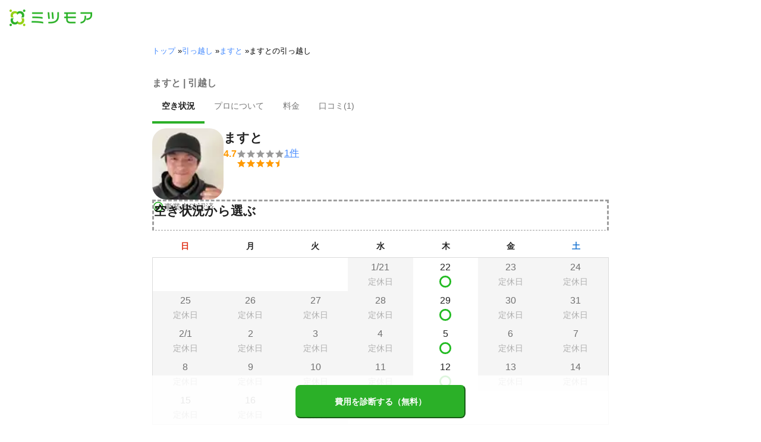

--- FILE ---
content_type: text/html; charset=utf-8
request_url: https://meetsmore.com/p/YpyrN2uYgwAcdc3S/moving
body_size: 26034
content:
<!DOCTYPE html><html lang="ja"><head><meta charSet="utf-8"/><script>
                 window.sentryOnLoad = function () {
                  Sentry.init({
                    debug: false,
                    sendDefaultPii: true,
                    release: "51153be9c91865641e2cc5d564d3ac4ae61a9482",
                    integrations: [
                      Sentry.browserTracingIntegration(),
                    ],
                    tracePropagationTargets: [
                      "localhost",
                      "staging-meetsmore.com",
                      "meetsmore.com"
                    ],
                    tracesSampler: (samplingContext) => {
                      const sampleRates = {
                        assets: {
                          'resource.script': 0.0001,
                          'resource.css': 0.0001,
                          'resource.img': 0.0001,
                        },
                        domains: {
                          'googletagmanager': 0.01,
                        },
                        firstParty: {
                          production: 0.05,
                          staging: 0.0001,
                        },
                        thirdParty: 0.0001,
                      };

                      const operation = samplingContext.attributes?.['sentry.op'] || 'unknown';
                      const description = samplingContext.attributes?.['span.description'] || '';
                      const domain = samplingContext.attributes?.['span.domain'] || '';

                      if (description.includes('googletagmanager') || domain.includes('googletagmanager')) {
                        return sampleRates.domains['googletagmanager'];
                      }

                      const isProductionDomain = domain === 'meetsmore.com';
                      const isStagingDomain = domain.includes('staging-meetsmore.com');
                      const isFirstPartyDomain = isProductionDomain || isStagingDomain;

                      // Sample static assets
                      if (isFirstPartyDomain && sampleRates.assets[operation]) {
                        return sampleRates.assets[operation];
                      }

                      if (isFirstPartyDomain) {
                        if (isStagingDomain) {
                          return sampleRates.firstParty.staging;
                        }
                        return sampleRates.firstParty.production;
                      }

                      // Third-party requests
                      return sampleRates.thirdParty;
                    },
                    ignoreErrors: [
                      '*ct.pintrest.com*' // 3rd party error from ad partners, ignore
                    ],
                  })
                }
                </script><script src="https://js.sentry-cdn.com/b9f87a91c53d22d24cc9cd3c9637ec3d.min.js" crossorigin="anonymous"></script><meta http-equiv="X-UA-Compatible" content="IE=edge"/><meta name="robots" content="noarchive"/><meta name="viewport" content="width=device-width, initial-scale=1, user-scalable=no, minimum-scale=1"/><meta name="theme-color" content="#8fc320"/><meta name="revision-short-sha" content="&#x27;51153be9c91865641e2cc5d564d3ac4ae61a9482&#x27;"/><link rel="canonical" href="https://meetsmore.com/p/YpyrN2uYgwAcdc3S/moving"/><link rel="icon" href="https://meetsmore.com/images/icon.png"/><link rel="manifest" href="https://meetsmore.com/manifest.json"/><link rel="apple-touch-icon" href="https://meetsmore.com/images/apple-touch-icon57.png" sizes="57x57"/><link rel="apple-touch-icon" href="https://meetsmore.com/images/apple-touch-icon60.png" sizes="60x60"/><link rel="apple-touch-icon" href="https://meetsmore.com/images/apple-touch-icon72.png" sizes="72x72"/><link rel="apple-touch-icon" href="https://meetsmore.com/images/apple-touch-icon76.png" sizes="76x76"/><link rel="apple-touch-icon" href="https://meetsmore.com/images/apple-touch-icon114.png" sizes="114x114"/><link rel="apple-touch-icon" href="https://meetsmore.com/images/apple-touch-icon120.png" sizes="120x120"/><link rel="apple-touch-icon" href="https://meetsmore.com/images/apple-touch-icon144.png" sizes="144x144"/><link rel="apple-touch-icon" href="https://meetsmore.com/images/apple-touch-icon152.png" sizes="152x152"/><link rel="apple-touch-icon" href="https://meetsmore.com/images/apple-touch-icon167.png" sizes="167x167"/><link rel="apple-touch-icon" href="https://meetsmore.com/images/apple-touch-icon180.png" sizes="180x180"/><link rel="apple-touch-startup-image" sizes="1125x2436" href="https://meetsmore.com/images/splash-1125x2436.png" media="(device-width: 375px) and (device-height: 812px) and (-webkit-device-pixel-ratio: 3)"/><link rel="apple-touch-startup-image" sizes="1242x2208" href="https://meetsmore.com/images/splash-1242x2208.png" media="(device-width: 414px) and (device-height: 736px) and (-webkit-device-pixel-ratio: 3)"/><link rel="apple-touch-startup-image" sizes="750x1334" href="https://meetsmore.com/images/splash-750x1334.png" media="(device-width: 375px) and (device-height: 667px) and (-webkit-device-pixel-ratio: 2)"/><link rel="apple-touch-startup-image" sizes="640x1136" href="https://meetsmore.com/images/splash-640x1136.png" media="(device-width: 320px) and (device-height: 568px) and (-webkit-device-pixel-ratio: 2)"/><meta name="apple-mobile-web-app-status-bar-style" content="default"/><meta name="apple-mobile-web-app-title" content="ミツモア"/><meta name="apple-mobile-web-app-capable" content="yes"/><meta http-equiv="x-dns-prefetch-control" content="on"/><meta http-equiv="last-modified" content="2026-01-21 10:35:42"/><link rel="dns-prefetch" href="//www.facebook.com"/><link rel="dns-prefetch" href="//connect.facebook.net"/><link rel="dns-prefetch" href="//www.google.co.jp"/><link rel="dns-prefetch" href="//www.google.com"/><link rel="dns-prefetch" href="//www.googletagmanager.com"/><link rel="dns-prefetch" href="//www.google-analytics.com"/><link rel="dns-prefetch" href="//d.line-scdn.net"/><link rel="preconnect" href="https://images.meetsmore.com"/><link rel="preload" as="font" href="https://images.meetsmore.com/webFont/la-solid-900-s.ttf" crossorigin="anonymous"/><link rel="preload" as="font" href="https://images.meetsmore.com/webFont/la-solid-900-s.woff" crossorigin="anonymous"/><script defer="" src="https://cdn-blocks.karte.io/d84d352274afddf4401c06c351b06bcf/builder.js"></script><style>@keyframes purun{0%,25%{transform:scale(1,1) translate(0,0)}4%{transform:scale(.9,.9) translate(0,3%)}8%{transform:scale(1.1,.8) translate(0,7%)}12%{transform:scale(.9,.9) translate(0,-7%)}18%{transform:scale(1.1,.9) translate(0,3%)}}*{margin:0;padding:0;box-sizing:border-box}body,html{width:100%;height:100%}html{background:#fff;touch-action:manipulation}body{font-family:-apple-system,BlinkMacSystemFont,"Helvetica Neue",HelveticaNeue,"Segoe UI","Yu Gothic M","游ゴシック Medium","Yu Gothic Medium","ヒラギノ角ゴ ProN W3","Hiragino Kaku Gothic ProN",メイリオ,Meiryo,sans-serif}@font-face{font-family:"Yu Gothic M";src:local("Yu Gothic Medium")}@font-face{font-family:"Yu Gothic M";src:local("Yu Gothic Bold");font-weight:700}:-webkit-autofill{box-shadow:0 0 0 1000px #fff inset;-webkit-box-shadow:0 0 0 1000px #fff inset}@supports (-webkit-touch-callout:none){.safari-full-height{height:-webkit-fill-available!important}}#a8sales{display:flex}.zipBoxRoot{background:#fff;max-width:500px;width:100%;margin:20px 0;padding:32px;border:thin solid #e0e0e0;border-radius:8px;z-index:10;box-shadow:0 4px 24px rgba(0,0,0,.25)}.zipBoxTitle{text-align:center;font-size:24px;font-weight:700;color:#212121;margin-bottom:20px}.zipBox{width:100%;display:flex;flex-direction:column;align-items:stretch;justify-content:center}.zipInput{flex:1 1 0;height:60px;padding:5px 15px;font-size:25px;max-width:none;min-height:60px;outline:0;border-radius:8px;border-width:2px;border-style:solid;border-color:#2bb028}.zipInput::placeholder{color:#9e9e9e;font-weight:700}.zipButtonWrap{position:relative}.zipButton{color:#fff;background-color:#2bb028;box-shadow:0 3px 1px -2px rgba(0,0,0,.2),0 2px 2px 0 rgba(0,0,0,.14),0 1px 5px 0 rgba(0,0,0,.12);border:0;margin-top:16px;width:100%;border-radius:8px;min-height:60px;font-size:24px;font-weight:700;padding:16px;white-space:nowrap;animation:purun 5s infinite;animation-delay:5s;cursor:pointer;display:flex;justify-content:center;align-items:center}.zipButtonText{white-space:normal;overflow-wrap:break-word;word-wrap:break-word;text-align:left}.zipExtraButton{color:#fff;background-color:#f49a16;margin-top:12px;width:100%;border-radius:8px;min-height:60px;font-size:24px;font-weight:700;padding:16px;display:flex;justify-content:center;align-items:center;cursor:pointer;text-decoration:none}.zipBoxArrowIcon{margin-left:10px;fill:#fff;width:1em;height:1em;font-size:32px;flex-shrink:0;user-select:none;display:inline-block}@media (min-width:0px) and (max-width:768px){.zipBoxRoot{max-width:400px;width:90%;margin:0 auto;padding:24px}.zipBoxTitle{margin-bottom:12px;font-size:20px}.zipInput{min-height:50px;height:50px;padding:3px 8px;font-size:15px}.zipButton{margin-top:12px;font-size:18px;min-height:50px;min-width:90px;padding:4px 12px}.zipBoxArrowIcon{margin-left:0}.zipExtraButton{font-size:18px;min-height:50px;padding:4px 12px}}</style><title>ますとの引越しの料金・評判 | 兵庫県神戸市垂水区 - ミツモア</title><meta name="keywords" content="兵庫県神戸市垂水区本多聞,ますと,不用品回収,引越し,家具組み立て代行サービス,遺品整理・生前整理,大工仕事"/><meta name="description" content="引越しサービスを提供している、ますとと申します。
少量のお荷物でのお引越しをご検討でしたら、ぜひ弊社のサービスをご利用ください。
引越しで生じた不用品や、縦型洗濯機、ドラム式洗濯機、冷蔵庫などの家電の回収を承っています。吊り下ろし作業にも対応可能です。家具の解体もご希望でしたら承ります。
お客様が新生活のスタートをスムーズに切ることができるよう全力を尽くしますので、ぜひご利用ください。
お客様からのご依頼・お問い合わせをお待ちしております。"/><meta property="og:type" content="article"/><meta property="og:url" content="https://meetsmore.com/p/YpyrN2uYgwAcdc3S/moving"/><meta property="og:title" content="ますとの引越しの料金・評判 | 兵庫県神戸市垂水区 - ミツモア"/><meta property="og:image" content="https://images.meetsmore.com/users/629db15ce64a09001ccb1ab4.jpg?&amp;w=320&amp;h=320&amp;fit=crop&amp;auto=format,compress"/><meta property="og:image:width" content="320"/><meta property="og:image:height" content="320"/><meta property="og:description" content="引越しサービスを提供している、ますとと申します。
少量のお荷物でのお引越しをご検討でしたら、ぜひ弊社のサービスをご利用ください。
引越しで生じた不用品や、縦型洗濯機、ドラム式洗濯機、冷蔵庫などの家電の回収を承っています。吊り下ろし作業にも対応可能です。家具の解体もご希望でしたら承ります。
お客様が新生活のスタートをスムーズに切ることができるよう全力を尽くしますので、ぜひご利用ください。
お客様からのご依頼・お問い合わせをお待ちしております。"/><meta property="fb:app_id" content="1871580089750644"/><meta property="article:publisher" content="https://www.facebook.com/meetsmore/"/><meta name="twitter:site" content="@meetsmore"/><meta name="twitter:url" content="https://meetsmore.com/p/YpyrN2uYgwAcdc3S/moving"/><meta name="twitter:card" content="summary"/><meta name="twitter:title" content="ますとの引越しの料金・評判 | 兵庫県神戸市垂水区 - ミツモア"/><meta name="twitter:description" content="引越しサービスを提供している、ますとと申します。
少量のお荷物でのお引越しをご検討でしたら、ぜひ弊社のサービスをご利用ください。
引越しで生じた不用品や、縦型洗濯機、ドラム式洗濯機、冷蔵庫などの家電の回収を承っています。吊り下ろし作業にも対応可能です。家具の解体もご希望でしたら承ります。
お客様が新生活のスタートをスムーズに切ることができるよう全力を尽くしますので、ぜひご利用ください。
お客様からのご依頼・お問い合わせをお待ちしております。"/><meta name="twitter:image" content="https://images.meetsmore.com/users/629db15ce64a09001ccb1ab4.jpg?&amp;w=320&amp;h=320&amp;fit=crop&amp;auto=format,compress"/><script type="application/ld+json">{"@context":"https://schema.org","@type":"LocalBusiness","name":"ますとの引越しの料金・評判 | 兵庫県神戸市垂水区 - ミツモア","description":"引越しサービスを提供している、ますとと申します。\n少量のお荷物でのお引越しをご検討でしたら、ぜひ弊社のサービスをご利用ください。\n引越しで生じた不用品や、縦型洗濯機、ドラム式洗濯機、冷蔵庫などの家電の回収を承っています。吊り下ろし作業にも対応可能です。家具の解体もご希望でしたら承ります。\nお客様が新生活のスタートをスムーズに切ることができるよう全力を尽くしますので、ぜひご利用ください。\nお客様からのご依頼・お問い合わせをお待ちしております。","image":{"@type":"ImageObject","url":"https://images.meetsmore.com/users/629db15ce64a09001ccb1ab4.jpg?&w=320&h=320&fit=crop&auto=format,compress","width":320,"height":320},"@id":"https://meetsmore.com/p/YpyrN2uYgwAcdc3S/moving","address":{"@type":"PostalAddress","addressCountry":"JP","postalCode":"655-0006","addressRegion":"兵庫県","addressLocality":"神戸市垂水区"},"aggregateRating":{"@type":"AggregateRating","ratingValue":4.682926829268292,"reviewCount":1}}</script><link rel="preload" as="image" href="https://images.meetsmore.com/static/badge_800.png?auto=format,compress&amp;fit=max&amp;w=140"/><link rel="preload" as="image" href="https://images.meetsmore.com/static/logo.png?auto=format,compress&amp;fit=max&amp;w=278"/><style>#pageHeader{display:flex;position:relative;padding:16px;z-index:2}#meetsmoreLogo{width:139px;height:28px;position:relative}#pageBadge{position:absolute;top:24px;right:24px;width:92px;height:92px}@media (min-width:0px) and (max-width:768px){#pageBadge{top:8px;right:8px;width:70px;height:70px}}</style><script type="application/ld+json">{"@context":"https://schema.org","@type":"BreadcrumbList","itemListElement":[{"@type":"ListItem","position":1,"name":"トップ","item":"https://meetsmore.com"},{"@type":"ListItem","position":2,"name":"引っ越し","item":"https://meetsmore.com/services/moving"},{"@type":"ListItem","position":3,"name":"ますと","item":"https://meetsmore.com/p/YpyrN2uYgwAcdc3S"},{"@type":"ListItem","position":4,"name":"ますとの引っ越し","item":"https://meetsmore.com/p/YpyrN2uYgwAcdc3S/moving"}]}</script><meta name="next-head-count" content="65"/><link rel="preload" href="/mm-lp/_next/static/css/fa463c5e9404eeb1.css" as="style"/><link rel="stylesheet" href="/mm-lp/_next/static/css/fa463c5e9404eeb1.css" data-n-g=""/><noscript data-n-css=""></noscript><style>@font-face{font-family:"Line Awesome Icons";font-style:normal;font-weight:400;src:local("Line Awesome Icons"),url(https://images.meetsmore.com/webFont/la-solid-900-s.woff)format("woff"),url(https://images.meetsmore.com/webFont/la-solid-900-s.ttf)format("truetype");font-display:block}.starBase{width:100px;height:20px;font-size:1.3rem}.starBase::before{display:block;overflow:hidden;content:""}.reviewRatingBase,.reviewRatingOneStar{display:block;position:relative;white-space:nowrap}.reviewRatingBase::after,.reviewRatingBase::before{display:block;top:0;left:0;font-style:normal;position:absolute;font-family:"Line Awesome Icons"}.reviewRatingBase::before{color:#9e9e9e;content:""}.reviewRatingBase::after{color:#ffa000}.reviewRating-zero::after{content:""}.reviewRating-zeroHalf::after{content:""}.reviewRating-one::after{content:""}.reviewRating-oneHalf::after{content:""}.reviewRating-two::after{content:""}.reviewRating-twoHalf::after{content:""}.reviewRating-three::after{content:""}.reviewRating-threeHalf::after{content:""}.reviewRating-four::after{content:""}.reviewRating-fourHalf::after{content:""}.reviewRating-five::after{content:""}.reviewRatingOneStar::before{display:block;top:0;left:0;font-style:normal;position:absolute;color:#ffa000;font-family:"Line Awesome Icons";content:""}ol,ul{margin:.5em 0 .5em 2em;line-height:1.8}a{text-decoration:none;color:#448aff;cursor:pointer}a:hover{opacity:.9}.innerHtml ul{margin:.75em}.innerHtml li{list-style-type:none;position:relative;padding-left:1em}.entry-content>ul>li:before,.innerHtml li:before{border-radius:50%;width:5px;height:5px;display:block;position:absolute;left:0;top:.6em;content:"";background:#8fc320}.entry-content h1,.entry-content h2,.entry-content h3,.entry-content h4,.entry-content h5,.entry-content h6{font-weight:700;line-height:1.2;color:#000c15}.entry-content h1,.entry-content h2{font-size:26px;margin-bottom:18px}.entry-content h2{border-left:5px solid #8fc320;background:#e5e5e5;padding:12px 8px 12px 12px;font-size:22px}.entry-content h3{font-size:20px;padding-bottom:6px;border-bottom:2px solid #8fc320;margin-bottom:12px}.entry-content h4{font-size:18px;margin-bottom:10px}@media (max-width:599.95px){.entry-content h1{font-size:24px}.entry-content h2{font-size:20px}.entry-content h3{font-size:18px}.entry-content h4,.entry-content p{font-size:16px}}.entry-content p{line-height:1.8;font-size:16px;word-wrap:break-word}.entry-content ol,.entry-content p{margin-bottom:24px}.entry-content ul{margin:8px 0 24px 16px;padding-left:16px}.entry-content span{line-height:1.6}.entry-content>ul>li{margin-bottom:8px;list-style-type:none;position:relative;padding-left:16px}.entry-content blockquote{position:relative;display:block;margin-bottom:40px;padding:24px 48px;border:2px solid #e2e5e8;quotes:"“""";font-size:16px}.entry-content blockquote:before{position:absolute;top:0;left:10px;content:open-quote;font-size:80px;color:#e2e5e8}.entry-content blockquote p:last-of-type{margin-bottom:0}.entry-content div.medium-editor-scroll-x,.table-content{overflow-x:auto}.table-content{margin:20px auto 40px}.entry-content table,table.medium-editor-table{width:100%;max-width:100%;display:block;overflow-x:auto}.entry-content table>tbody,table.medium-editor-table>tbody{width:100%;max-width:700px;display:table;background:#fff;border-collapse:collapse;border:1px solid #e0e0e0}.entry-content table,.markdown dd{margin-bottom:16px}.entry-content table tr:nth-child(even){background:#f3f3f3}table.medium-editor-table tr:nth-child(even){border:1px solid #e0e0e0}table.medium-editor-table td:first-child{background:#f3f3f3;font-weight:700}.entry-content table td,.entry-content table th,table.medium-editor-table td,table.medium-editor-table th{min-width:100px;padding:4px 8px;border-color:#e0e0e0;border-width:0 1px 0 0;border-style:solid}.entry-content table tr:before,table.medium-editor-table tr:before{display:block;float:left;height:48px;content:""}img.medium-image{width:100%}.entry-content .wp-caption,.entry-content embed,.entry-content iframe,.entry-content img,.entry-content object,.entry-content video{max-width:100%}.entry-content img{height:auto}.entry-content .aligncenter,.entry-content img.centered{display:block;margin:0 auto 24px;text-align:center}.wp-caption-text{font-size:14px;font-weight:700;margin:0;text-align:center}.entry-content .su-table1{border:0;border-collapse:separate;text-align:center}.entry-content .su-table1 td,.entry-content .su-table1 th{background:#e0e0e0;border-radius:5px;border:0}.entry-content .su-table1 .row-1 .column-1{background:0 0}.entry-content .su-table1 tr.row-1 td,.entry-content .su-table1 tr.row-1 th{font-weight:700;background:#b2d8f6}.entry-content .su-table1 td.column-1{font-weight:700;background:#1180cc;color:#fff}.box1{padding:.5em 1em;margin:2em 0;border:solid 3px #eee}.box1 p{margin:0;padding:0}.green{color:#9dc138;font-weight:700}.highlight{background:linear-gradient(transparent 0,#e4ebc7 0)}.markdown h1{text-align:center}.markdown h2{border-bottom:2px solid #8fc320;margin:32px 0 16px}.markdown h3{margin:32px 16px 16px}.markdown p{margin:16px}.markdown ol li,.markdown ul li{margin:8px}.markdown dl{padding-left:32px}.highlight,.markdown dt{font-weight:700}.markdown footer{margin-top:64px;text-align:right}.markdown table.medium-editor-table{margin:20px auto}.markdown table.medium-editor-table td:first-child{background:0 0;font-weight:400}</style><style id="__jsx-b9016ee5b72b9edc">.profile-nav-container .profile-nav-item-wrapper .nav-item-border{width:100%;height:4px;background-color:transparent}.profile-nav-container .profile-nav-item-wrapper input:checked+label{color:#212121;font-weight:bold}.profile-nav-container .profile-nav-item-wrapper input:checked+label a{color:inherit}.profile-nav-container .profile-nav-item-wrapper input:checked+label .nav-item-border{background-color:#2bb028}</style></head><body><div id="__next"><div class="border-b"><div id="pageHeader"><a href="https://meetsmore.com" id="meetsmoreLogo" class="relative w-[139px] h-[28px]"><img src="https://images.meetsmore.com/static/logo.png?auto=format,compress&amp;fit=max&amp;w=278" alt="ミツモア" width="139" height="28" decoding="async"/></a></div></div><div class="hidden md:contents"><div><div class="px-md md:px-lg py-md"><div class="mx-auto block max-w-screen-md"><nav><ol class="text-xs flex flex-wrap m-0 list-none"><li><a href="https://meetsmore.com">トップ</a><span> » </span></li><li><a href="https://meetsmore.com/services/moving">引っ越し</a><span> » </span></li><li><a href="https://meetsmore.com/p/YpyrN2uYgwAcdc3S">ますと</a><span> » </span></li><li>ますとの引っ越し</li></ol></nav></div></div></div></div><form method="GET" action="https://meetsmore.com/start/services/moving"><input type="hidden" name="modal" value="true"/><input type="hidden" name="specialSent" value="629cab376b9883001c75cdd2"/><input type="hidden" name="noSimilarSelect" value="true"/><input type="hidden" name="serviceKey" value="moving"/><div class="" id="profile-content-wrap"><nav class="bg-background-white px-sm md:px-md py-md sticky top-0 pb-0" style="z-index:11"><div class=""><div class="mx-auto block max-w-screen-md"><div class="border-b"><h1 class="text-balance text-base text-foreground-secondary font-bold"><span class="jsx-b9016ee5b72b9edc">ますと | 引越し</span></h1><div class="text-sm text-foreground-secondary flex profile-nav-container"><div class="profile-nav-item-wrapper"><input type="radio" name="profile-nav-select" id="profile-nav-calendar" class="hidden profile-nav-button" value="calendar"/><label for="profile-nav-calendar" class="block cursor-pointer" role="presentation"><a href="#calendar" class="text-inherit hover:text-black block"><div class="p-md">空き状況</div><div class="nav-item-border"></div></a></label></div><div class="profile-nav-item-wrapper"><input type="radio" name="profile-nav-select" id="profile-nav-about" class="hidden profile-nav-button" value="about"/><label for="profile-nav-about" class="block cursor-pointer" role="presentation"><a href="#about" class="text-inherit hover:text-black block"><div class="p-md">プロについて</div><div class="nav-item-border"></div></a></label></div><div class="profile-nav-item-wrapper"><input type="radio" name="profile-nav-select" id="profile-nav-price-list" class="hidden profile-nav-button" value="price-list"/><label for="profile-nav-price-list" class="block cursor-pointer" role="presentation"><a href="#price-list" class="text-inherit hover:text-black block"><div class="p-md">料金</div><div class="nav-item-border"></div></a></label></div><div class="profile-nav-item-wrapper"><input type="radio" name="profile-nav-select" id="profile-nav-review" class="hidden profile-nav-button" value="review"/><label for="profile-nav-review" class="block cursor-pointer" role="presentation"><a href="#review" class="text-inherit hover:text-black block"><div class="p-md">口コミ(<!-- -->1<!-- -->)</div><div class="nav-item-border"></div></a></label></div></div></div></div></div></nav><main class="bg-background-white px-md"><div class="mx-auto block max-w-screen-md"><div class="flex flex-col gap-2xl" id="main-profile-sections"><section id="summary" class="scroll-m-28 border-b pb-sm mt-sm"><div class="flex flex-row items-center md:items-start gap-md"><figure class="flex flex-col gap-sm"><style data-emotion="css hvfyv1">.css-hvfyv1{border-radius:20%;}.css-hvfyv1 .MuiAvatar-img{border-radius:17%;}</style><style data-emotion="css 404y72">.css-404y72{position:relative;display:-webkit-box;display:-webkit-flex;display:-ms-flexbox;display:flex;-webkit-align-items:center;-webkit-box-align:center;-ms-flex-align:center;align-items:center;-webkit-box-pack:center;-ms-flex-pack:center;-webkit-justify-content:center;justify-content:center;-webkit-flex-shrink:0;-ms-flex-negative:0;flex-shrink:0;width:40px;height:40px;font-family:"Roboto","Helvetica","Arial",sans-serif;font-size:1.25rem;line-height:1;border-radius:50%;overflow:hidden;-webkit-user-select:none;-moz-user-select:none;-ms-user-select:none;user-select:none;border-radius:20%;}.css-404y72 .MuiAvatar-img{border-radius:17%;}</style><div class="MuiAvatar-root MuiAvatar-circular css-404y72" style="width:120px;height:120px"><style data-emotion="css 1hy9t21">.css-1hy9t21{width:100%;height:100%;text-align:center;object-fit:cover;color:transparent;text-indent:10000px;}</style><img alt="ますと" src="https://images.meetsmore.com/users/629db15ce64a09001ccb1ab4.jpg?&amp;w=80&amp;h=80&amp;fit=crop&amp;auto=format,compress" width="80" height="80" loading="lazy" class="MuiAvatar-img css-1hy9t21"/></div><p class="text-sm text-brand flex items-center gap-sm"><style data-emotion="css vubbuv">.css-vubbuv{-webkit-user-select:none;-moz-user-select:none;-ms-user-select:none;user-select:none;width:1em;height:1em;display:inline-block;fill:currentColor;-webkit-flex-shrink:0;-ms-flex-negative:0;flex-shrink:0;-webkit-transition:fill 200ms cubic-bezier(0.4, 0, 0.2, 1) 0ms;transition:fill 200ms cubic-bezier(0.4, 0, 0.2, 1) 0ms;font-size:1.5rem;}</style><svg class="MuiSvgIcon-root MuiSvgIcon-fontSizeMedium css-vubbuv" focusable="false" aria-hidden="true" viewBox="0 0 24 24" data-testid="CheckCircleOutlineIcon" style="width:20px"><path d="M16.59 7.58 10 14.17l-3.59-3.58L5 12l5 5 8-8zM12 2C6.48 2 2 6.48 2 12s4.48 10 10 10 10-4.48 10-10S17.52 2 12 2m0 18c-4.42 0-8-3.58-8-8s3.58-8 8-8 8 3.58 8 8-3.58 8-8 8"></path></svg><span class="text-foreground-secondary flex flex-wrap">事業者確認済</span></p></figure><div class="flex flex-col"><div class="flex flex-col items-start gap-xs"><h3 class="text-balance text-h4 text-foreground font-bold">ますと</h3></div><a class="cursor-pointer hover:opacity-80" href="#review"><div class="flex items-center gap-xs"><figure class="flex items-center gap-sm text-[#f90]"><p><strong>4.7</strong></p><figure class="relative text-md" style="font-family:Line Awesome Icons;line-height:1em"><div class="text-[#999]"></div><div class="text-[#f90] absolute inset-0"></div></figure></figure><p data-review-number="true" class="underline">1<!-- -->件</p></div></a></div></div></section><section id="calendar" class="scroll-m-28 -mt-xl"><h2 class="text-balance text-h4 text-foreground font-bold border-b border-dashed border-neutral pb-md mb-md">空き状況から選ぶ</h2><div class="flex flex-row mb-sm gap-0.5"><div class="text-attention flex flex-col items-center flex-1 min-w-0"><p class="text-pretty text-sm leading-normal"><strong>日</strong></p></div><div class="text-foreground flex flex-col items-center flex-1 min-w-0"><p class="text-pretty text-sm leading-normal"><strong>月</strong></p></div><div class="text-foreground flex flex-col items-center flex-1 min-w-0"><p class="text-pretty text-sm leading-normal"><strong>火</strong></p></div><div class="text-foreground flex flex-col items-center flex-1 min-w-0"><p class="text-pretty text-sm leading-normal"><strong>水</strong></p></div><div class="text-foreground flex flex-col items-center flex-1 min-w-0"><p class="text-pretty text-sm leading-normal"><strong>木</strong></p></div><div class="text-foreground flex flex-col items-center flex-1 min-w-0"><p class="text-pretty text-sm leading-normal"><strong>金</strong></p></div><div class="text-info flex flex-col items-center flex-1 min-w-0"><p class="text-pretty text-sm leading-normal"><strong>土</strong></p></div></div><div class="p-px flex flex-col gap-px mb-md bg-neutral-300"><div class="flex flex-row gap-px"><div class="bg-background-white flex flex-1 min-w-0"><div></div></div><div class="bg-background-white flex flex-1 min-w-0"><div></div></div><div class="bg-background-white flex flex-1 min-w-0"><div></div></div><div class="bg-background-white flex flex-1 min-w-0"><div class="flex flex-col w-full min-w-[2.5rem] md:min-w-[3.625em]"><div><div class="bg-background-gray py-xs flex flex-col items-center"><p class="text-pretty text-foreground-secondary leading-normal">1/21</p><p class="text-pretty text-foreground-placeholder leading-normal"><span class="text-sm">定休日</span></p></div></div></div></div><div class="bg-background-white flex flex-1 min-w-0"><div class="flex flex-col w-full min-w-[2.5rem] md:min-w-[3.625em]"><a href="https://meetsmore.com/start/services/moving?specialSent=629cab376b9883001c75cdd2&amp;preSelectedDate=2026-01-22" class="block hover:opacity-70"><div class="bg-background-white py-xs flex flex-col items-center"><p class="text-pretty text-foreground leading-normal">22</p><p class="text-pretty text-brand leading-normal"><span style="width:1.5em;height:1.5em;display:block"><svg viewBox="0 0 100 100" style="display:block;width:100%"><circle cx="50" cy="50" r="36" stroke="#2b2" stroke-width="12" fill="none"></circle></svg></span></p></div></a></div></div><div class="bg-background-white flex flex-1 min-w-0"><div class="flex flex-col w-full min-w-[2.5rem] md:min-w-[3.625em]"><div><div class="bg-background-gray py-xs flex flex-col items-center"><p class="text-pretty text-foreground-secondary leading-normal">23</p><p class="text-pretty text-foreground-placeholder leading-normal"><span class="text-sm">定休日</span></p></div></div></div></div><div class="bg-background-white flex flex-1 min-w-0"><div class="flex flex-col w-full min-w-[2.5rem] md:min-w-[3.625em]"><div><div class="bg-background-gray py-xs flex flex-col items-center"><p class="text-pretty text-foreground-secondary leading-normal">24</p><p class="text-pretty text-foreground-placeholder leading-normal"><span class="text-sm">定休日</span></p></div></div></div></div></div><div class="flex flex-row gap-px"><div class="bg-background-white flex flex-1 min-w-0"><div class="flex flex-col w-full min-w-[2.5rem] md:min-w-[3.625em]"><div><div class="bg-background-gray py-xs flex flex-col items-center"><p class="text-pretty text-foreground-secondary leading-normal">25</p><p class="text-pretty text-foreground-placeholder leading-normal"><span class="text-sm">定休日</span></p></div></div></div></div><div class="bg-background-white flex flex-1 min-w-0"><div class="flex flex-col w-full min-w-[2.5rem] md:min-w-[3.625em]"><div><div class="bg-background-gray py-xs flex flex-col items-center"><p class="text-pretty text-foreground-secondary leading-normal">26</p><p class="text-pretty text-foreground-placeholder leading-normal"><span class="text-sm">定休日</span></p></div></div></div></div><div class="bg-background-white flex flex-1 min-w-0"><div class="flex flex-col w-full min-w-[2.5rem] md:min-w-[3.625em]"><div><div class="bg-background-gray py-xs flex flex-col items-center"><p class="text-pretty text-foreground-secondary leading-normal">27</p><p class="text-pretty text-foreground-placeholder leading-normal"><span class="text-sm">定休日</span></p></div></div></div></div><div class="bg-background-white flex flex-1 min-w-0"><div class="flex flex-col w-full min-w-[2.5rem] md:min-w-[3.625em]"><div><div class="bg-background-gray py-xs flex flex-col items-center"><p class="text-pretty text-foreground-secondary leading-normal">28</p><p class="text-pretty text-foreground-placeholder leading-normal"><span class="text-sm">定休日</span></p></div></div></div></div><div class="bg-background-white flex flex-1 min-w-0"><div class="flex flex-col w-full min-w-[2.5rem] md:min-w-[3.625em]"><a href="https://meetsmore.com/start/services/moving?specialSent=629cab376b9883001c75cdd2&amp;preSelectedDate=2026-01-29" class="block hover:opacity-70"><div class="bg-background-white py-xs flex flex-col items-center"><p class="text-pretty text-foreground leading-normal">29</p><p class="text-pretty text-brand leading-normal"><span style="width:1.5em;height:1.5em;display:block"><svg viewBox="0 0 100 100" style="display:block;width:100%"><circle cx="50" cy="50" r="36" stroke="#2b2" stroke-width="12" fill="none"></circle></svg></span></p></div></a></div></div><div class="bg-background-white flex flex-1 min-w-0"><div class="flex flex-col w-full min-w-[2.5rem] md:min-w-[3.625em]"><div><div class="bg-background-gray py-xs flex flex-col items-center"><p class="text-pretty text-foreground-secondary leading-normal">30</p><p class="text-pretty text-foreground-placeholder leading-normal"><span class="text-sm">定休日</span></p></div></div></div></div><div class="bg-background-white flex flex-1 min-w-0"><div class="flex flex-col w-full min-w-[2.5rem] md:min-w-[3.625em]"><div><div class="bg-background-gray py-xs flex flex-col items-center"><p class="text-pretty text-foreground-secondary leading-normal">31</p><p class="text-pretty text-foreground-placeholder leading-normal"><span class="text-sm">定休日</span></p></div></div></div></div></div><div class="flex flex-row gap-px"><div class="bg-background-white flex flex-1 min-w-0"><div class="flex flex-col w-full min-w-[2.5rem] md:min-w-[3.625em]"><div><div class="bg-background-gray py-xs flex flex-col items-center"><p class="text-pretty text-foreground-secondary leading-normal">2/1</p><p class="text-pretty text-foreground-placeholder leading-normal"><span class="text-sm">定休日</span></p></div></div></div></div><div class="bg-background-white flex flex-1 min-w-0"><div class="flex flex-col w-full min-w-[2.5rem] md:min-w-[3.625em]"><div><div class="bg-background-gray py-xs flex flex-col items-center"><p class="text-pretty text-foreground-secondary leading-normal">2</p><p class="text-pretty text-foreground-placeholder leading-normal"><span class="text-sm">定休日</span></p></div></div></div></div><div class="bg-background-white flex flex-1 min-w-0"><div class="flex flex-col w-full min-w-[2.5rem] md:min-w-[3.625em]"><div><div class="bg-background-gray py-xs flex flex-col items-center"><p class="text-pretty text-foreground-secondary leading-normal">3</p><p class="text-pretty text-foreground-placeholder leading-normal"><span class="text-sm">定休日</span></p></div></div></div></div><div class="bg-background-white flex flex-1 min-w-0"><div class="flex flex-col w-full min-w-[2.5rem] md:min-w-[3.625em]"><div><div class="bg-background-gray py-xs flex flex-col items-center"><p class="text-pretty text-foreground-secondary leading-normal">4</p><p class="text-pretty text-foreground-placeholder leading-normal"><span class="text-sm">定休日</span></p></div></div></div></div><div class="bg-background-white flex flex-1 min-w-0"><div class="flex flex-col w-full min-w-[2.5rem] md:min-w-[3.625em]"><a href="https://meetsmore.com/start/services/moving?specialSent=629cab376b9883001c75cdd2&amp;preSelectedDate=2026-02-05" class="block hover:opacity-70"><div class="bg-background-white py-xs flex flex-col items-center"><p class="text-pretty text-foreground leading-normal">5</p><p class="text-pretty text-brand leading-normal"><span style="width:1.5em;height:1.5em;display:block"><svg viewBox="0 0 100 100" style="display:block;width:100%"><circle cx="50" cy="50" r="36" stroke="#2b2" stroke-width="12" fill="none"></circle></svg></span></p></div></a></div></div><div class="bg-background-white flex flex-1 min-w-0"><div class="flex flex-col w-full min-w-[2.5rem] md:min-w-[3.625em]"><div><div class="bg-background-gray py-xs flex flex-col items-center"><p class="text-pretty text-foreground-secondary leading-normal">6</p><p class="text-pretty text-foreground-placeholder leading-normal"><span class="text-sm">定休日</span></p></div></div></div></div><div class="bg-background-white flex flex-1 min-w-0"><div class="flex flex-col w-full min-w-[2.5rem] md:min-w-[3.625em]"><div><div class="bg-background-gray py-xs flex flex-col items-center"><p class="text-pretty text-foreground-secondary leading-normal">7</p><p class="text-pretty text-foreground-placeholder leading-normal"><span class="text-sm">定休日</span></p></div></div></div></div></div><div class="flex flex-row gap-px"><div class="bg-background-white flex flex-1 min-w-0"><div class="flex flex-col w-full min-w-[2.5rem] md:min-w-[3.625em]"><div><div class="bg-background-gray py-xs flex flex-col items-center"><p class="text-pretty text-foreground-secondary leading-normal">8</p><p class="text-pretty text-foreground-placeholder leading-normal"><span class="text-sm">定休日</span></p></div></div></div></div><div class="bg-background-white flex flex-1 min-w-0"><div class="flex flex-col w-full min-w-[2.5rem] md:min-w-[3.625em]"><div><div class="bg-background-gray py-xs flex flex-col items-center"><p class="text-pretty text-foreground-secondary leading-normal">9</p><p class="text-pretty text-foreground-placeholder leading-normal"><span class="text-sm">定休日</span></p></div></div></div></div><div class="bg-background-white flex flex-1 min-w-0"><div class="flex flex-col w-full min-w-[2.5rem] md:min-w-[3.625em]"><div><div class="bg-background-gray py-xs flex flex-col items-center"><p class="text-pretty text-foreground-secondary leading-normal">10</p><p class="text-pretty text-foreground-placeholder leading-normal"><span class="text-sm">定休日</span></p></div></div></div></div><div class="bg-background-white flex flex-1 min-w-0"><div class="flex flex-col w-full min-w-[2.5rem] md:min-w-[3.625em]"><div><div class="bg-background-gray py-xs flex flex-col items-center"><p class="text-pretty text-foreground-secondary leading-normal">11</p><p class="text-pretty text-foreground-placeholder leading-normal"><span class="text-sm">定休日</span></p></div></div></div></div><div class="bg-background-white flex flex-1 min-w-0"><div class="flex flex-col w-full min-w-[2.5rem] md:min-w-[3.625em]"><a href="https://meetsmore.com/start/services/moving?specialSent=629cab376b9883001c75cdd2&amp;preSelectedDate=2026-02-12" class="block hover:opacity-70"><div class="bg-background-white py-xs flex flex-col items-center"><p class="text-pretty text-foreground leading-normal">12</p><p class="text-pretty text-brand leading-normal"><span style="width:1.5em;height:1.5em;display:block"><svg viewBox="0 0 100 100" style="display:block;width:100%"><circle cx="50" cy="50" r="36" stroke="#2b2" stroke-width="12" fill="none"></circle></svg></span></p></div></a></div></div><div class="bg-background-white flex flex-1 min-w-0"><div class="flex flex-col w-full min-w-[2.5rem] md:min-w-[3.625em]"><div><div class="bg-background-gray py-xs flex flex-col items-center"><p class="text-pretty text-foreground-secondary leading-normal">13</p><p class="text-pretty text-foreground-placeholder leading-normal"><span class="text-sm">定休日</span></p></div></div></div></div><div class="bg-background-white flex flex-1 min-w-0"><div class="flex flex-col w-full min-w-[2.5rem] md:min-w-[3.625em]"><div><div class="bg-background-gray py-xs flex flex-col items-center"><p class="text-pretty text-foreground-secondary leading-normal">14</p><p class="text-pretty text-foreground-placeholder leading-normal"><span class="text-sm">定休日</span></p></div></div></div></div></div><div class="flex flex-row gap-px"><div class="bg-background-white flex flex-1 min-w-0"><div class="flex flex-col w-full min-w-[2.5rem] md:min-w-[3.625em]"><div><div class="bg-background-gray py-xs flex flex-col items-center"><p class="text-pretty text-foreground-secondary leading-normal">15</p><p class="text-pretty text-foreground-placeholder leading-normal"><span class="text-sm">定休日</span></p></div></div></div></div><div class="bg-background-white flex flex-1 min-w-0"><div class="flex flex-col w-full min-w-[2.5rem] md:min-w-[3.625em]"><div><div class="bg-background-gray py-xs flex flex-col items-center"><p class="text-pretty text-foreground-secondary leading-normal">16</p><p class="text-pretty text-foreground-placeholder leading-normal"><span class="text-sm">定休日</span></p></div></div></div></div><div class="bg-background-white flex flex-1 min-w-0"><div class="flex flex-col w-full min-w-[2.5rem] md:min-w-[3.625em]"><div><div class="bg-background-gray py-xs flex flex-col items-center"><p class="text-pretty text-foreground-secondary leading-normal">17</p><p class="text-pretty text-foreground-placeholder leading-normal"><span class="text-sm">定休日</span></p></div></div></div></div><div class="bg-background-white flex flex-1 min-w-0"><div></div></div><div class="bg-background-white flex flex-1 min-w-0"><div></div></div><div class="bg-background-white flex flex-1 min-w-0"><div></div></div><div class="bg-background-white flex flex-1 min-w-0"><div></div></div></div></div><p class="text-pretty text-sm text-foreground-secondary leading-normal">※空き状況は参考情報です。予約確定にはプロの確認が必要です。 ※以降の予定を希望の場合は、プロにお問い合わせください。</p></section><section id="about" class="scroll-m-28"><div class="flex flex-col"><section class="text-foreground flex flex-col gap-md"><article class="text-sm whitespace-pre-wrap break-all"><style data-emotion="css 1cmt8kc">.css-1cmt8kc{position:relative;}.css-1cmt8kc label{z-index:10;cursor:pointer;text-align:center;font-size:12px;position:absolute;bottom:0;padding:12px;width:100%;background:linear-gradient(to bottom, rgba(255, 255, 255, 0.7) 0%, rgba(255, 255, 255, 0.95) 90%);}.css-1cmt8kc label.grey{background:linear-gradient(to bottom, rgba(245, 245, 245, 0.7) 0%, rgba(245, 245, 245, 0.95) 90%);}.css-1cmt8kc label.darkGrey{background:#eeeeee;}.css-1cmt8kc label.white{background:#ffffff;}.css-1cmt8kc label.shrink{padding:0;}.css-1cmt8kc label.right{right:0;width:auto;padding-left:4px;}.css-1cmt8kc label.center{margin-top:4px;left:0;}.css-1cmt8kc label.fontNormal{font-size:14px;}.css-1cmt8kc label.fontMiddle{font-size:16px;}.css-1cmt8kc label:after{content:"もっと読む";color:#000;width:18.75rem;border-radius:20px;display:inline;background:transparent;}.css-1cmt8kc input{display:none;}.css-1cmt8kc>div{overflow:hidden;word-break:break-all;height:140px;}@media (max-width:767.95px){.css-1cmt8kc>div{height:140px;}}.css-1cmt8kc input:checked~div{min-height:140px;height:auto;}@media (max-width:767.95px){.css-1cmt8kc input:checked~div{min-height:140px;}}.css-1cmt8kc input:checked~label{display:none;background:inherit;position:relative;}.css-1cmt8kc input:checked~label.right{text-align:right;}.css-1cmt8kc input:checked~label.center{left:0;}.css-1cmt8kc input:checked~label:after{content:"表示を減らす";color:#000;background:transparent;}.css-1cmt8kc input:checked~div .open-hidden{display:none;}.css-1cmt8kc input:not(:checked)~div .open-hidden{display:-webkit-box;display:-webkit-flex;display:-ms-flexbox;display:flex;}.css-1cmt8kc input:checked~div .close-hidden{display:-webkit-box;display:-webkit-flex;display:-ms-flexbox;display:flex;}.css-1cmt8kc input:not(:checked)~div .close-hidden{display:none;}.css-1cmt8kc input:checked~div .rich-review-text{height:100%;min-height:80px;overflow:inherit;text-overflow:inherit;display:inherit;-webkit-box-orient:inherit;-webkit-line-clamp:inherit;}.css-1cmt8kc input:not(:checked)~div .rich-review-text{overflow:hidden;text-overflow:ellipsis;display:-webkit-box;-webkit-box-orient:vertical;-webkit-line-clamp:4;}.css-1cmt8kc .pickup-review input:checked~div .pickup-review-top{display:none;}.css-1cmt8kc .pickup-review input:checked~div .pickup-review-bottom{display:block;}.css-1cmt8kc .pickup-review input:not(:checked)~div .pickup-review-bottom{display:none;}.css-1cmt8kc .pickup-review label{right:-1px;width:86px;padding-left:4px;}.css-1cmt8kc .pickup-review input:checked~label{text-align:right;width:auto;padding-top:5px;}</style><div class="css-1cmt8kc"><input id="readMoreIntroductionText" type="checkbox"/><div><div class="flex flex-col gap-md"><div><p>引越しサービスを提供している、ますとと申します。
少量のお荷物でのお引越しをご検討でしたら、ぜひ弊社のサービスをご利用ください。
引越しで生じた不用品や、縦型洗濯機、ドラム式洗濯機、冷蔵庫などの家電の回収を承っています。吊り下ろし作業にも対応可能です。家具の解体もご希望でしたら承ります。
お客様が新生活のスタートをスムーズに切ることができるよう全力を尽くしますので、ぜひご利用ください。
お客様からのご依頼・お問い合わせをお待ちしております。</p></div><div><h3 class="text-balance text-base text-foreground font-bold">アピールポイント</h3><p>明るく元気に丁寧に作業をさせていただきます！
よろしくお願い致します！！</p></div></div></div><label for="readMoreIntroductionText" class="css-0"></label></div></article></section></div></section><section id="job-details" class="scroll-m-28"><h2 class="text-balance text-h4 text-foreground mb-sm font-bold">サービス内容・特徴</h2><article class="flex flex-col gap-md"><div class="flex flex-col gap-xs"><div class="flex flex-wrap gap-sm"><div class="bg-background-gray text-foreground px-sm py-xs" style="border-radius:0.25em"><small>ダンボール用意可能</small></div><div class="bg-background-gray text-foreground px-sm py-xs" style="border-radius:0.25em"><small>布団袋の貸出し</small></div><div class="bg-background-gray text-foreground px-sm py-xs" style="border-radius:0.25em"><small>ハンガーボックス貸出し</small></div><div class="bg-background-gray text-foreground px-sm py-xs" style="border-radius:0.25em"><small>引越し後の使用済み段ボール回収</small></div></div></div></article></section><section id="price-list" class="scroll-m-28"><h2 class="text-balance text-h4 text-foreground mb-sm font-bold">料金</h2><div class="flex flex-col gap-lg"><table class="w-full table-auto rounded-md border border-collapse"><colgroup><col class="w-3/5"/><col class="w-2/5"/></colgroup><thead><tr class="bg-background-gray"><th class="py-sm px-md text-center border">寝具運搬の追加料金</th><th class="py-sm px-md text-center">料金</th></tr></thead><tbody><tr class=" hover:bg-background-gray transition-colors"><td class="py-sm px-md border">ベッドフレーム：セミダブル</td><td class="py-sm px-md border text-right">500円/点</td></tr></tbody></table><table class="w-full table-auto rounded-md border border-collapse"><colgroup><col class="w-3/5"/><col class="w-2/5"/></colgroup><thead><tr class="bg-background-gray"><th class="py-sm px-md text-center border">家電運搬の追加料金</th><th class="py-sm px-md text-center">料金</th></tr></thead><tbody><tr class=" hover:bg-background-gray transition-colors"><td class="py-sm px-md border">冷蔵庫　1・2ドア</td><td class="py-sm px-md border text-right">700円/台</td></tr><tr class=" hover:bg-background-gray transition-colors"><td class="py-sm px-md border">縦型洗濯機</td><td class="py-sm px-md border text-right">700円/台</td></tr><tr class=" hover:bg-background-gray transition-colors"><td class="py-sm px-md border">有機EL以外のテレビ（40インチ以上）</td><td class="py-sm px-md border text-right">500円/台</td></tr><tr class=" hover:bg-background-gray transition-colors"><td class="py-sm px-md border">有機ELテレビ</td><td class="py-sm px-md border text-right">1,000円/台</td></tr></tbody></table><table class="w-full table-auto rounded-md border border-collapse"><colgroup><col class="w-3/5"/><col class="w-2/5"/></colgroup><thead><tr class="bg-background-gray"><th class="py-sm px-md text-center border">その他のオプション</th><th class="py-sm px-md text-center">料金</th></tr></thead><tbody><tr class=" hover:bg-background-gray transition-colors"><td class="py-sm px-md border">段ボールの事前お渡し　※初回のお渡し時の料金</td><td class="py-sm px-md border text-right">無料</td></tr><tr class=" hover:bg-background-gray transition-colors"><td class="py-sm px-md border">使用済み段ボールの回収</td><td class="py-sm px-md border text-right">3,000円/回</td></tr><tr class=" hover:bg-background-gray transition-colors"><td class="py-sm px-md border">ハンガーボックス貸出し</td><td class="py-sm px-md border text-right">無料</td></tr><tr class=" hover:bg-background-gray transition-colors"><td class="py-sm px-md border">シューズボックス貸出し</td><td class="py-sm px-md border text-right">無料</td></tr><tr class=" hover:bg-background-gray transition-colors"><td class="py-sm px-md border">布団袋貸出し</td><td class="py-sm px-md border text-right">無料</td></tr><tr class=" hover:bg-background-gray transition-colors"><td class="py-sm px-md border">ベッドマットカバー貸出し</td><td class="py-sm px-md border text-right">無料</td></tr><tr class=" hover:bg-background-gray transition-colors"><td class="py-sm px-md border">ガムテープ</td><td class="py-sm px-md border text-right">無料</td></tr></tbody></table></div><nav class="py-xl flex justify-around"><button class="border-2 rounded-md w-auto font-bold disabled:bg-[#888] disabled:border-[#888] disabled:cursor-not-allowed py-2 md:py-4 px-16 bg-brand text-white text-xs md:text-sm border-brand" type="submit">詳しい料金を知りたい</button></nav></section><section id="review" class="scroll-m-28"><h2 class="text-balance text-h4 text-foreground mb-sm font-bold">引越しの口コミ</h2><div class="flex flex-col gap-md"><div class="flex flex-col md:flex-row gap-md"><div class="flex justify-between flex-1"><div class="flex flex-col gap-sm"><p class="text-pretty text-2xl md:text-3xl"><strong>4.7</strong></p><figure class="relative text-lg" style="font-family:Line Awesome Icons;line-height:1em"><div class="text-[#999]"></div><div class="text-[#f90] absolute inset-0"></div></figure><p class="text-pretty text-sm leading-normal">1<!-- -->件のレビュー</p></div><figure class="flex flex-col gap-sm relative"><div class="flex items-center gap-sm"><p class="flex items-center"><span class="min-w-[1em] text-center">5</span><span class="text-[#f90] text-xl" style="font-family:Line Awesome Icons;line-height:1em"></span></p><div class="py-xs rounded-md relative overflow-hidden bg-[#ddd]" style="width:6.5rem"><mark class="absolute top-0 left-0 bottom-0 bg-[#f90]" style="width:100%"></mark></div><p>100.0%</p></div><div class="flex items-center gap-sm"><p class="flex items-center"><span class="min-w-[1em] text-center">4</span><span class="text-[#f90] text-xl" style="font-family:Line Awesome Icons;line-height:1em"></span></p><div class="py-xs rounded-md relative overflow-hidden bg-[#ddd]" style="width:6.5rem"><mark class="absolute top-0 left-0 bottom-0 bg-[#f90]" style="width:0%"></mark></div><p>0.0%</p></div><div class="flex items-center gap-sm"><p class="flex items-center"><span class="min-w-[1em] text-center">3</span><span class="text-[#f90] text-xl" style="font-family:Line Awesome Icons;line-height:1em"></span></p><div class="py-xs rounded-md relative overflow-hidden bg-[#ddd]" style="width:6.5rem"><mark class="absolute top-0 left-0 bottom-0 bg-[#f90]" style="width:0%"></mark></div><p>0.0%</p></div><div class="flex items-center gap-sm"><p class="flex items-center"><span class="min-w-[1em] text-center">2</span><span class="text-[#f90] text-xl" style="font-family:Line Awesome Icons;line-height:1em"></span></p><div class="py-xs rounded-md relative overflow-hidden bg-[#ddd]" style="width:6.5rem"><mark class="absolute top-0 left-0 bottom-0 bg-[#f90]" style="width:0%"></mark></div><p>0.0%</p></div><div class="flex items-center gap-sm"><p class="flex items-center"><span class="min-w-[1em] text-center">1</span><span class="text-[#f90] text-xl" style="font-family:Line Awesome Icons;line-height:1em"></span></p><div class="py-xs rounded-md relative overflow-hidden bg-[#ddd]" style="width:6.5rem"><mark class="absolute top-0 left-0 bottom-0 bg-[#f90]" style="width:0%"></mark></div><p>0.0%</p></div></figure></div><s class="border-dotted border-neutral-300 border-l-0 border-t md:border-t-0 md:border-l"></s><figure class=""><p class="text-pretty leading-normal"><strong style="font-size:0.875em">項目別評価</strong></p><style data-emotion="css 18erpl">.css-18erpl{position:relative;height:90%;}</style><div class="css-18erpl"><style data-emotion="css lgri2v">.css-lgri2v{position:absolute;top:50%;left:50%;width:200px;padding:8px 16px;background:#F2F2F2;border-radius:6px;font-size:13px;color:#424242;display:-webkit-box;display:-webkit-flex;display:-ms-flexbox;display:flex;-webkit-box-pack:center;-ms-flex-pack:center;-webkit-justify-content:center;justify-content:center;-webkit-align-items:center;-webkit-box-align:center;-ms-flex-align:center;align-items:center;-webkit-transform:translate(-50%, -50%);-moz-transform:translate(-50%, -50%);-ms-transform:translate(-50%, -50%);transform:translate(-50%, -50%);}</style><div class="css-lgri2v">このプロへの項目別評価はまだありません。</div><style data-emotion="css 1hwsfta">.css-1hwsfta{opacity:0.4;display:-webkit-box;display:-webkit-flex;display:-ms-flexbox;display:flex;-webkit-box-pack:center;-ms-flex-pack:center;-webkit-justify-content:center;justify-content:center;}</style><div class="css-1hwsfta"><div class="recharts-wrapper" style="position:relative;cursor:default;width:320px;height:260px" role="region"><svg cx="50%" cy="50%" class="recharts-surface" width="320" height="260" viewBox="0 0 320 260"><title></title><desc></desc><defs><clipPath id="recharts1147-clip"><rect x="5" y="5" height="250" width="310"></rect></clipPath></defs><g class="recharts-polar-grid"><g class="recharts-polar-grid-concentric"><path stroke="#ccc" cx="160" cy="130" fill="none" class="recharts-polar-grid-concentric-polygon" d="M 160,130L 160,130L 160,130L 160,130L 160,130L 160,130Z"></path><path stroke="#ccc" cx="160" cy="130" fill="none" class="recharts-polar-grid-concentric-polygon" d="M 160,114L 173.85640646055103,122L 173.85640646055103,138L 160,146L 146.14359353944897,138L 146.14359353944897,122Z"></path><path stroke="#ccc" cx="160" cy="130" fill="none" class="recharts-polar-grid-concentric-polygon" d="M 160,98L 187.71281292110203,114L 187.71281292110203,146L 160,162L 132.28718707889797,146L 132.28718707889797,114Z"></path><path stroke="#ccc" cx="160" cy="130" fill="none" class="recharts-polar-grid-concentric-polygon" d="M 160,82L 201.56921938165306,106L 201.56921938165306,154L 160,178L 118.43078061834694,154L 118.43078061834694,106Z"></path><path stroke="#ccc" cx="160" cy="130" fill="none" class="recharts-polar-grid-concentric-polygon" d="M 160,66L 215.42562584220408,98L 215.42562584220408,162L 160,194L 104.57437415779592,162L 104.57437415779593,98Z"></path><path stroke="#ccc" cx="160" cy="130" fill="none" class="recharts-polar-grid-concentric-polygon" d="M 160,50L 229.2820323027551,90L 229.2820323027551,170L 160,210L 90.7179676972449,170L 90.71796769724492,90Z"></path></g></g><g class="recharts-layer recharts-polar-angle-axis"><path cx="160" cy="130" orientation="outer" radius="80" fill="none" class="recharts-polygon angleAxis" d="M160,50L229.2820323027551,90L229.2820323027551,170L160,210L90.7179676972449,170L90.71796769724492,90L160,50Z"></path><g class="recharts-layer recharts-polar-angle-axis-ticks"><g class="recharts-layer recharts-polar-angle-axis-tick"><line class="angleAxis" cx="160" cy="130" orientation="outer" radius="80" fill="none" x1="160" y1="50" x2="160" y2="42"></line><g transform="translate(160,12)"><text font-size="10" alignment-baseline="middle" text-anchor="middle"><tspan x="0" y="10" dy="0">料金に対する</tspan><tspan x="0" y="10" dy="10">納得感</tspan></text></g></g><g class="recharts-layer recharts-polar-angle-axis-tick"><line class="angleAxis" cx="160" cy="130" orientation="outer" radius="80" fill="none" x1="229.2820323027551" y1="90" x2="236.2102355330306" y2="86"></line><g transform="translate(256.21023553303064,76)"><text font-size="10" alignment-baseline="middle" text-anchor="middle"><tspan x="0" y="10" dy="0">付帯サービス</tspan><tspan x="0" y="10" dy="10">の充実度</tspan></text></g></g><g class="recharts-layer recharts-polar-angle-axis-tick"><line class="angleAxis" cx="160" cy="130" orientation="outer" radius="80" fill="none" x1="229.2820323027551" y1="170" x2="236.2102355330306" y2="174"></line><g transform="translate(256.21023553303064,164)"><text font-size="10" alignment-baseline="middle" text-anchor="middle"><tspan x="0" y="10" dy="0">電話・チャッ</tspan><tspan x="0" y="10" dy="10">ト対応</tspan></text></g></g><g class="recharts-layer recharts-polar-angle-axis-tick"><line class="angleAxis" cx="160" cy="130" orientation="outer" radius="80" fill="none" x1="160" y1="210" x2="160" y2="218"></line><g transform="translate(160,218)"><text font-size="10" alignment-baseline="middle" text-anchor="middle"><tspan x="0" y="10" dy="0">引越し作業の</tspan><tspan x="0" y="10" dy="10">速さ</tspan></text></g></g><g class="recharts-layer recharts-polar-angle-axis-tick"><line class="angleAxis" cx="160" cy="130" orientation="outer" radius="80" fill="none" x1="90.7179676972449" y1="170" x2="83.78976446696939" y2="174"></line><g transform="translate(63.78976446696939,164)"><text font-size="10" alignment-baseline="middle" text-anchor="middle"><tspan x="0" y="10" dy="0">引越し作業の</tspan><tspan x="0" y="10" dy="10">丁寧さ</tspan></text></g></g><g class="recharts-layer recharts-polar-angle-axis-tick"><line class="angleAxis" cx="160" cy="130" orientation="outer" radius="80" fill="none" x1="90.71796769724492" y1="90" x2="83.7897644669694" y2="86"></line><g transform="translate(63.7897644669694,76)"><text font-size="10" alignment-baseline="middle" text-anchor="middle"><tspan x="0" y="10" dy="0">作業員のコミ</tspan><tspan x="0" y="10" dy="10">ュニケーショ</tspan><tspan x="0" y="10" dy="20">ン</tspan></text></g></g></g></g><g class="recharts-layer recharts-polar-radius-axis"><g class="recharts-layer recharts-polar-radius-axis-ticks"><g class="recharts-layer recharts-polar-radius-axis-tick"></g><g class="recharts-layer recharts-polar-radius-axis-tick"><g class="recharts-layer recharts-polar-radius-axis-tick"><text transform="rotate(0, 164, 114)" type="number" cx="164" cy="250" orientation="right" radius="196" stroke="none" fill="#8D8D8D" font-size="10" orient="left" x="164" y="114" class="recharts-text recharts-polar-radius-axis-tick-value" text-anchor="start"><tspan x="157" dy="0em">1</tspan></text></g></g><g class="recharts-layer recharts-polar-radius-axis-tick"><g class="recharts-layer recharts-polar-radius-axis-tick"><text transform="rotate(0, 164, 98)" type="number" cx="164" cy="250" orientation="right" radius="196" stroke="none" fill="#8D8D8D" font-size="10" orient="left" x="164" y="98" class="recharts-text recharts-polar-radius-axis-tick-value" text-anchor="start"><tspan x="157" dy="0em">2</tspan></text></g></g><g class="recharts-layer recharts-polar-radius-axis-tick"><g class="recharts-layer recharts-polar-radius-axis-tick"><text transform="rotate(0, 164, 82)" type="number" cx="164" cy="250" orientation="right" radius="196" stroke="none" fill="#8D8D8D" font-size="10" orient="left" x="164" y="82" class="recharts-text recharts-polar-radius-axis-tick-value" text-anchor="start"><tspan x="157" dy="0em">3</tspan></text></g></g><g class="recharts-layer recharts-polar-radius-axis-tick"><g class="recharts-layer recharts-polar-radius-axis-tick"><text transform="rotate(0, 164, 66)" type="number" cx="164" cy="250" orientation="right" radius="196" stroke="none" fill="#8D8D8D" font-size="10" orient="left" x="164" y="66" class="recharts-text recharts-polar-radius-axis-tick-value" text-anchor="start"><tspan x="157" dy="0em">4</tspan></text></g></g><g class="recharts-layer recharts-polar-radius-axis-tick"><g class="recharts-layer recharts-polar-radius-axis-tick"><text transform="rotate(0, 164, 50)" type="number" cx="164" cy="250" orientation="right" radius="196" stroke="none" fill="#8D8D8D" font-size="10" orient="left" x="164" y="50" class="recharts-text recharts-polar-radius-axis-tick-value" text-anchor="start"><tspan x="157" dy="0em">5</tspan></text></g></g></g></g><g class="recharts-layer recharts-radar"><g class="recharts-layer recharts-radar-polygon"><path name="" stroke="#2AB028" fill="#2AB028" fill-opacity="0.6" class="recharts-polygon" d="M160,130L160,130L160,130L160,130L160,130L160,130L160,130Z"></path></g></g></svg></div></div></div></figure></div><article class="flex flex-col gap-md"><p class="text-pretty leading-none"><strong style="font-size:2.25em;display:inline-block">1</strong><span>件</span></p><div class="flex flex-col gap-xl" data-profileid="629cab376b9883001c75cdd2" id="ProfileReviewLoadMoreWrapper"><div class="flex flex-col gap-lg" id="pageReviewList"><div class="bg-background-white p-md shadow-xs rounded-md w-full"><article class="flex items-start md:items-center justify-between gap-sm"><div class="flex flex-col gap-xs flex-1"><p class="text-pretty text-caption text-foreground-secondary leading-normal whitespace-nowrap overflow-hidden text-ellipsis">久保<!-- --> 様</p><div class="flex items-center gap-xs"><figure class="relative text-2xl" style="font-family:Line Awesome Icons;line-height:1em"><div class="text-[#999]"></div><div class="text-[#f90] absolute inset-0"></div></figure><p class="text-pretty text-md md:text-lg"><strong>5.0</strong></p></div><p class="text-pretty text-caption leading-normal">引越し</p></div><div class="text-sm text-foreground flex flex-col items-end gap-xs"><p class="text-pretty text-caption leading-normal">3年前</p></div></article><style data-emotion="css 6xtwn7">.css-6xtwn7{margin-top:16px;}@media (max-width: 767px){.css-6xtwn7{margin-top:4px;}}</style><style data-emotion="css 18g4d1v">.css-18g4d1v{position:relative;margin-top:16px;}.css-18g4d1v>label{z-index:10;cursor:pointer;text-align:center;font-size:12px;position:absolute;bottom:0;padding:12px;width:100%;background:linear-gradient(to bottom, rgba(255, 255, 255, 0.7) 0%, rgba(255, 255, 255, 0.95) 90%);}.css-18g4d1v>label.grey{background:linear-gradient(to bottom, rgba(245, 245, 245, 0.7) 0%, rgba(245, 245, 245, 0.95) 90%);}.css-18g4d1v>label.darkGrey{background:#eeeeee;}.css-18g4d1v>label.white{background:#ffffff;}.css-18g4d1v>label.shrink{padding:0;}.css-18g4d1v>label.right{right:0;width:auto;padding-left:4px;}.css-18g4d1v>label.center{margin-top:4px;left:0;}.css-18g4d1v>label.fontNormal{font-size:14px;}.css-18g4d1v>label.fontMiddle{font-size:16px;}.css-18g4d1v>label:after{content:"▼ 全部読む";color:gray;width:18.75rem;border-radius:20px;display:inline;background:transparent;}.css-18g4d1v>input{display:none;}.css-18g4d1v>div{padding-bottom:24px;}.css-18g4d1v>input:checked~div{height:auto;}.css-18g4d1v>input:checked~div:before{display:none;}@media (max-width:767.95px){.css-18g4d1v>input:checked~div{max-height:initial;}}.css-18g4d1v>input:checked~label{display:block;background:inherit;position:relative;}.css-18g4d1v>input:checked~label.right{text-align:right;}.css-18g4d1v>input:checked~label.center{left:0;}.css-18g4d1v>input:checked~label:after{content:"▲ 閉じる";color:gray;background:transparent;}.css-18g4d1v>input:checked~div .open-hidden{display:none;}.css-18g4d1v>input:not(checked)~div .open-hidden{display:-webkit-box;display:-webkit-flex;display:-ms-flexbox;display:flex;}.css-18g4d1v>input:checked~div .close-hidden{display:-webkit-box;display:-webkit-flex;display:-ms-flexbox;display:flex;}.css-18g4d1v>input:not(checked)~div .close-hidden{display:none;}@media (max-width:-0.05px){.css-18g4d1v>input:checked~div .close-hidden-mobile{display:-webkit-box;display:-webkit-flex;display:-ms-flexbox;display:flex;}}@media (max-width:-0.05px){.css-18g4d1v>input:not(checked)~div .close-hidden-mobile{display:none;}}.css-18g4d1v>input:checked~div .rich-review-text{height:100%;min-height:80px;overflow:inherit;text-overflow:inherit;display:inherit;-webkit-box-orient:inherit;-webkit-line-clamp:inherit;}.css-18g4d1v>input:not(checked)~div .rich-review-text{overflow:hidden;text-overflow:ellipsis;display:-webkit-box;-webkit-box-orient:vertical;-webkit-line-clamp:3;}.css-18g4d1v .pickup-review input:checked~div .pickup-review-top{display:none;}.css-18g4d1v .pickup-review input:checked~div .pickup-review-bottom{display:block;}.css-18g4d1v .pickup-review input:not(checked)~div .pickup-review-bottom{display:none;}.css-18g4d1v .pickup-review label{right:-1px;width:86px;padding-left:4px;}.css-18g4d1v .pickup-review input:checked~label{text-align:right;width:auto;padding-top:5px;}@media (max-width: 767px){.css-18g4d1v{margin-top:4px;}}</style><div class="css-18g4d1v"><input id="pp-review-list-62b97ebc642d6c001d190ad4" type="checkbox"/><div><div class="flex flex-col gap-md"><div class="py-xs md:py-md"><p class="text-pretty text-sm text-foreground leading-normal whitespace-pre-wrap break-all rich-review-text">丁寧に運んでいただきありがとうございます。また機会があればよろしくお願いします！</p></div><div class="py-lg flex flex-col gap-sm pb-0"><p class="text-sm text-foreground flex items-center gap-md"><span class="text-xs border px-md py-xs rounded-lg"><strong>依頼したプロ</strong></span><span class="overflow-hidden whitespace-nowrap text-ellipsis">ますと</span></p></div></div></div><label for="pp-review-list-62b97ebc642d6c001d190ad4" class="white shrink fontNormal"></label></div></div></div></div></article></div></section><section id="job-areas" class="scroll-m-28"><h2 class="text-balance text-h4 text-foreground mb-sm font-bold">対応エリア</h2><style data-emotion="css 1uu9s1o">.css-1uu9s1o{position:relative;}.css-1uu9s1o label{z-index:10;cursor:pointer;text-align:center;font-size:12px;position:absolute;bottom:0;padding:12px;width:100%;background:linear-gradient(to bottom, rgba(255, 255, 255, 0.7) 0%, rgba(255, 255, 255, 0.95) 90%);}.css-1uu9s1o label.grey{background:linear-gradient(to bottom, rgba(245, 245, 245, 0.7) 0%, rgba(245, 245, 245, 0.95) 90%);}.css-1uu9s1o label.darkGrey{background:#eeeeee;}.css-1uu9s1o label.white{background:#ffffff;}.css-1uu9s1o label.shrink{padding:0;}.css-1uu9s1o label.right{right:0;width:auto;padding-left:4px;}.css-1uu9s1o label.center{margin-top:4px;left:0;}.css-1uu9s1o label.fontNormal{font-size:14px;}.css-1uu9s1o label.fontMiddle{font-size:16px;}.css-1uu9s1o label:after{content:"もっと見る";color:#000;width:18.75rem;border-radius:20px;display:inline;background:transparent;}.css-1uu9s1o input{display:none;}.css-1uu9s1o>div{overflow:hidden;word-break:break-all;height:140px;}@media (max-width:767.95px){.css-1uu9s1o>div{height:140px;}}.css-1uu9s1o input:checked~div{min-height:140px;height:auto;}@media (max-width:767.95px){.css-1uu9s1o input:checked~div{min-height:140px;}}.css-1uu9s1o input:checked~label{display:none;background:inherit;position:relative;}.css-1uu9s1o input:checked~label.right{text-align:right;}.css-1uu9s1o input:checked~label.center{left:0;}.css-1uu9s1o input:checked~label:after{content:"表示を減らす";color:#000;background:transparent;}.css-1uu9s1o input:checked~div .open-hidden{display:none;}.css-1uu9s1o input:not(:checked)~div .open-hidden{display:-webkit-box;display:-webkit-flex;display:-ms-flexbox;display:flex;}.css-1uu9s1o input:checked~div .close-hidden{display:-webkit-box;display:-webkit-flex;display:-ms-flexbox;display:flex;}.css-1uu9s1o input:not(:checked)~div .close-hidden{display:none;}.css-1uu9s1o input:checked~div .rich-review-text{height:100%;min-height:80px;overflow:inherit;text-overflow:inherit;display:inherit;-webkit-box-orient:inherit;-webkit-line-clamp:inherit;}.css-1uu9s1o input:not(:checked)~div .rich-review-text{overflow:hidden;text-overflow:ellipsis;display:-webkit-box;-webkit-box-orient:vertical;-webkit-line-clamp:4;}.css-1uu9s1o .pickup-review input:checked~div .pickup-review-top{display:none;}.css-1uu9s1o .pickup-review input:checked~div .pickup-review-bottom{display:block;}.css-1uu9s1o .pickup-review input:not(:checked)~div .pickup-review-bottom{display:none;}.css-1uu9s1o .pickup-review label{right:-1px;width:86px;padding-left:4px;}.css-1uu9s1o .pickup-review input:checked~label{text-align:right;width:auto;padding-top:5px;}</style><div class="css-1uu9s1o"><input id="readMoreJobAreas" type="checkbox"/><div><article class="flex flex-col gap-md"><div class="flex flex-col gap-sm"><h3 class="text-balance text-lg text-foreground font-bold">【<!-- -->兵庫県<!-- -->】</h3><ul class="text-foreground flex flex-wrap m-0 list-none [&amp;&gt;*:not(:last-child)]:after:content-[&quot;／&quot;]"><li>明石市</li><li>神戸市</li><li>稲美町</li><li>播磨町</li><li>淡路市</li><li>三木市</li><li>加古川市</li><li>小野市</li><li>芦屋市</li><li>高砂市</li><li>西宮市</li></ul></div></article></div><label for="readMoreJobAreas" class="css-0"></label></div></section><section id="accepted-payments" class="scroll-m-28"><h2 class="text-balance text-h4 text-foreground mb-sm font-bold">対応可能な支払い方法</h2><div class="flex flex-wrap items-center gap-md"><div class="flex items-center gap-sm"><figure><img src="https://images.meetsmore.com/static/paymentMethods/card.svg" alt="" style="width:2em;height:2em" loading="lazy"/></figure><p class="text-pretty text-foreground leading-normal">クレジットカード</p></div><div class="flex items-center gap-sm"><figure><img src="https://images.meetsmore.com/static/paymentMethods/direct.svg" alt="" style="width:2em;height:2em" loading="lazy"/></figure><p class="text-pretty text-foreground leading-normal">現地決済</p></div><div class="flex items-center gap-sm"><figure><img src="https://images.meetsmore.com/static/paymentMethods/payLater.svg" alt="" style="width:2em;height:2em" loading="lazy"/></figure><p class="text-pretty text-foreground leading-normal">後払い</p></div></div></section><section><div class="flex flex-col"><section class="text-foreground flex flex-col gap-md"><article class="text-sm"><h2 class="text-balance text-h4 text-foreground mb-sm font-bold">基本情報</h2><div class="flex items-center gap-md"><p class="flex flex-wrap items-center gap-sm"><span class="text-lg flex"><style data-emotion="css 1cw4hi4">.css-1cw4hi4{-webkit-user-select:none;-moz-user-select:none;-ms-user-select:none;user-select:none;width:1em;height:1em;display:inline-block;fill:currentColor;-webkit-flex-shrink:0;-ms-flex-negative:0;flex-shrink:0;-webkit-transition:fill 200ms cubic-bezier(0.4, 0, 0.2, 1) 0ms;transition:fill 200ms cubic-bezier(0.4, 0, 0.2, 1) 0ms;font-size:inherit;}</style><svg class="MuiSvgIcon-root MuiSvgIcon-fontSizeInherit css-1cw4hi4" focusable="false" aria-hidden="true" viewBox="0 0 24 24" data-testid="ScheduleIcon"><path d="M11.99 2C6.47 2 2 6.48 2 12s4.47 10 9.99 10C17.52 22 22 17.52 22 12S17.52 2 11.99 2M12 20c-4.42 0-8-3.58-8-8s3.58-8 8-8 8 3.58 8 8-3.58 8-8 8"></path><path d="M12.5 7H11v6l5.25 3.15.75-1.23-4.5-2.67z"></path></svg></span><span>経験年数<!-- -->3<!-- -->年</span></p><p class="flex flex-wrap items-center gap-sm"><span class="text-lg flex"><style data-emotion="css 1cw4hi4">.css-1cw4hi4{-webkit-user-select:none;-moz-user-select:none;-ms-user-select:none;user-select:none;width:1em;height:1em;display:inline-block;fill:currentColor;-webkit-flex-shrink:0;-ms-flex-negative:0;flex-shrink:0;-webkit-transition:fill 200ms cubic-bezier(0.4, 0, 0.2, 1) 0ms;transition:fill 200ms cubic-bezier(0.4, 0, 0.2, 1) 0ms;font-size:inherit;}</style><svg class="MuiSvgIcon-root MuiSvgIcon-fontSizeInherit css-1cw4hi4" focusable="false" aria-hidden="true" viewBox="0 0 24 24" data-testid="SupervisorAccountOutlinedIcon"><path d="M9 12c1.93 0 3.5-1.57 3.5-3.5S10.93 5 9 5 5.5 6.57 5.5 8.5 7.07 12 9 12m0-5c.83 0 1.5.67 1.5 1.5S9.83 10 9 10s-1.5-.67-1.5-1.5S8.17 7 9 7m.05 10H4.77c.99-.5 2.7-1 4.23-1 .11 0 .23.01.34.01.34-.73.93-1.33 1.64-1.81-.73-.13-1.42-.2-1.98-.2-2.34 0-7 1.17-7 3.5V19h7v-1.5c0-.17.02-.34.05-.5m7.45-2.5c-1.84 0-5.5 1.01-5.5 3V19h11v-1.5c0-1.99-3.66-3-5.5-3m1.21-1.82c.76-.43 1.29-1.24 1.29-2.18C19 9.12 17.88 8 16.5 8S14 9.12 14 10.5c0 .94.53 1.75 1.29 2.18.36.2.77.32 1.21.32s.85-.12 1.21-.32"></path></svg></span><span>従業員<!-- -->3<!-- -->人</span></p></div></article><article class="text-sm"><h2 class="text-balance text-h4 text-foreground mb-sm font-bold">営業時間</h2><div class="flex flex-col items-start"><div class="flex gap-md"><p style="min-width:5em">木</p><p>8<!-- -->:00〜<!-- -->24<!-- -->:00</p></div><div class="flex gap-md"><p style="min-width:5em">日 - 水, 金〜土</p><p>定休日</p></div></div></article><article class="text-sm"><h2 class="text-balance text-h4 text-foreground mb-sm font-bold">資格・免許</h2><div class="flex flex-wrap flex-col md:flex-row"><p class="flex"><span>貨物軽自動車運送業 </span><span class="hidden md:contents"><span class="px-sm">/</span></span></p><p class="flex"><span>古物商 631172200032</span></p></div></article></section><nav class="py-xl flex justify-around"><button class="border-2 rounded-md w-auto font-bold disabled:bg-[#888] disabled:border-[#888] disabled:cursor-not-allowed py-2 md:py-4 px-16 bg-brand text-white text-xs md:text-sm border-brand" type="submit">費用を診断する（無料）</button></nav></div></section><section id="service-papers" class="scroll-m-28"><h2 class="text-balance text-h4 text-foreground mb-sm font-bold">対応サービス</h2><div class="py-md flex flex-nowrap justify-start gap-md pt-0 snap-x snap-mandatory overflow-auto"><div class="snap-start sm:snap-align-none"><a href="/p/YpyrN2uYgwAcdc3S/moving" class="flex flex-col h-full w-[200px] sm:w-[150px]"><div class="text-black border rounded-sm shadow-xs flex flex-col flex-1"><figure class="h-[100px]"><img alt="引越し" loading="lazy" decoding="async" class="block object-cover h-full w-full" src="https://images.meetsmore.com/services/591954419a828369f3dd29e7.jpg?1524643580900&amp;w=240&amp;h=240&amp;auto=format,compress" width="150" height="100"/></figure><div class="text-xs p-sm flex flex-col flex-1"><h4 class="min-h-[3em]"><strong class="block ">引越し</strong></h4></div></div></a></div><div class="snap-start sm:snap-align-none"><a href="/p/YpyrN2uYgwAcdc3S/furniture-assembly" class="flex flex-col h-full w-[200px] sm:w-[150px]"><div class="text-black border rounded-sm shadow-xs flex flex-col flex-1"><figure class="h-[100px]"><img alt="家具組み立て代行サービス" loading="lazy" decoding="async" class="block object-cover h-full w-full" src="https://images.meetsmore.com/services/591954419a828369f3dd29ea.jpg?1524643580900&amp;w=240&amp;h=240&amp;auto=format,compress" width="150" height="100"/></figure><div class="text-xs p-sm flex flex-col flex-1"><h4 class="min-h-[3em]"><strong class="block ">家具組み立て代行サービス</strong></h4></div></div></a></div><div class="snap-start sm:snap-align-none"><a href="/p/YpyrN2uYgwAcdc3S/possessions-sorting" class="flex flex-col h-full w-[200px] sm:w-[150px]"><div class="text-black border rounded-sm shadow-xs flex flex-col flex-1"><figure class="h-[100px]"><img alt="遺品整理・生前整理" loading="lazy" decoding="async" class="block object-cover h-full w-full" src="https://images.meetsmore.com/services/5950effe681caa492654a2bc.jpg?1524643580900&amp;w=240&amp;h=240&amp;auto=format,compress" width="150" height="100"/></figure><div class="text-xs p-sm flex flex-col flex-1"><h4 class="min-h-[3em]"><strong class="block ">遺品整理・生前整理</strong></h4></div></div></a></div></div></section><section class="" id="popularRelatedServices"><h2 class="text-balance text-h4 text-foreground mb-sm font-bold">人気のサービス</h2><div class="flex flex-col"><div class="border-t py-md"><h3 class="text-balance text-base text-foreground font-bold">便利屋</h3><ul><li><a href="https://meetsmore.com/services/unwanted-item-pick-up" target="_blank">不用品回収</a></li></ul></div><div class="border-t py-md"><h3 class="text-balance text-base text-foreground font-bold">機器設置・修理</h3><ul><li><a href="https://meetsmore.com/services/air-conditioner-installation" target="_blank">エアコン取り付け</a></li><li><a href="https://meetsmore.com/services/tv-antenna" target="_blank">テレビのアンテナ工事・取り付け</a></li><li><a href="https://meetsmore.com/services/air-conditioner-removal" target="_blank">エアコン取り外し</a></li></ul></div><div class="border-t py-md"><h3 class="text-balance text-base text-foreground font-bold">鍵・防犯対策</h3><ul><li><a href="https://meetsmore.com/services/lock-opening" target="_blank">鍵開け・鍵屋</a></li><li><a href="https://meetsmore.com/services/lock-exchange" target="_blank">鍵交換・修理</a></li></ul></div><div class="border-t py-md"><h3 class="text-balance text-base text-foreground font-bold">ハウスクリーニング</h3><ul><li><a href="https://meetsmore.com/services/house-cleaning" target="_blank">ハウスクリーニング</a></li><li><a href="https://meetsmore.com/services/empty-room-cleaning" target="_blank">空室クリーニング</a></li><li><a href="https://meetsmore.com/services/air-conditioner-cleaning" target="_blank">エアコンクリーニング</a></li><li><a href="https://meetsmore.com/services/washroom-cleaning" target="_blank">洗面所クリーニング</a></li><li><a href="https://meetsmore.com/services/bathroom-cleaning" target="_blank">お風呂（浴室）クリーニング</a></li><li><a href="https://meetsmore.com/services/commercial-air-conditioner-cleaning" target="_blank">業務用エアコンクリーニング（天井埋込エアコン）</a></li><li><a href="https://meetsmore.com/services/bathroom-and-kitchen-cleaning" target="_blank">水回りクリーニング</a></li></ul></div></div></section><section><h2 class="text-balance text-h4 text-foreground mb-sm font-bold">引越しのおすすめ記事</h2><nav class="grid grid-cols-1 md:grid-cols-3 lg:grid-cols-4 gap-md col-span-auto"><div class="border border-inherit rounded-sm shadow-xs flex flex-col overflow-hidden"><a href="https://meetsmore.com/services/moving/media/143914" class="flex-1 cursor-pointer hover:opacity-80 flex flex-col"><div class="flex flex-row md:flex-col flex-1"><figure class="h-[150px] sm:h-[132px] lg:h-[100px] basis-[35%] md:basis-auto"><img class="block w-full h-full object-cover" alt="大学生の引越しで知っておきたい流れと手続き！費用を抑える方法は？" src="https://images.meetsmore.com/wp/2022/10/pixta_93184728_S.jpg?auto=compress%2Cformat&amp;fit=scale&amp;h=200&amp;ixlib=php-1.2.1&amp;w=300&amp;wpsize=medium" loading="lazy" decoding="async"/></figure><article class="px-sm py-sm basis-[65%] md:basis-auto"><p class="text-pretty text-xs text-foreground-secondary leading-normal"><time dateTime="2022-10-12" class="text-[0.9em]">2022年10月12日</time></p><h4 class="text-balance text-base text-foreground font-bold"><small>大学生の引越しで知っておきたい流れと手続き！費用を抑える方法は？</small></h4></article></div></a></div><div class="border border-inherit rounded-sm shadow-xs flex flex-col overflow-hidden"><a href="https://meetsmore.com/services/moving/media/202201" class="flex-1 cursor-pointer hover:opacity-80 flex flex-col"><div class="flex flex-row md:flex-col flex-1"><figure class="h-[150px] sm:h-[132px] lg:h-[100px] basis-[35%] md:basis-auto"><img class="block w-full h-full object-cover" alt="犬との引越しに必要な手続き！登録住所の変更手順や注意点を解説" src="https://images.meetsmore.com/wp/2023/11/pixta_103569936_S.jpg?auto=compress%2Cformat&amp;fit=scale&amp;h=200&amp;ixlib=php-1.2.1&amp;w=300&amp;wpsize=medium" loading="lazy" decoding="async"/></figure><article class="px-sm py-sm basis-[65%] md:basis-auto"><p class="text-pretty text-xs text-foreground-secondary leading-normal"><time dateTime="2023-11-10" class="text-[0.9em]">2023年11月10日</time></p><h4 class="text-balance text-base text-foreground font-bold"><small>犬との引越しに必要な手続き！登録住所の変更手順や注意点を解説</small></h4></article></div></a></div><div class="border border-inherit rounded-sm shadow-xs flex flex-col overflow-hidden"><a href="https://meetsmore.com/services/moving/media/210525" class="flex-1 cursor-pointer hover:opacity-80 flex flex-col"><div class="flex flex-row md:flex-col flex-1"><figure class="h-[150px] sm:h-[132px] lg:h-[100px] basis-[35%] md:basis-auto"><img class="block w-full h-full object-cover" alt="引っ越し見積もりは何日前までにする？みんなの平均日数と日数がないときの対処法" src="https://images.meetsmore.com/wp/2024/01/pixta_76651582_M.jpg?auto=compress%2Cformat&amp;fit=scale&amp;h=200&amp;ixlib=php-1.2.1&amp;w=300&amp;wpsize=medium" loading="lazy" decoding="async"/></figure><article class="px-sm py-sm basis-[65%] md:basis-auto"><p class="text-pretty text-xs text-foreground-secondary leading-normal"><time dateTime="2024-01-09" class="text-[0.9em]">2024年01月09日</time></p><h4 class="text-balance text-base text-foreground font-bold"><small>引っ越し見積もりは何日前までにする？みんなの平均日数と日数がないときの対処法</small></h4></article></div></a></div><div class="border border-inherit rounded-sm shadow-xs flex flex-col overflow-hidden"><a href="https://meetsmore.com/services/moving/media/94376" class="flex-1 cursor-pointer hover:opacity-80 flex flex-col"><div class="flex flex-row md:flex-col flex-1"><figure class="h-[150px] sm:h-[132px] lg:h-[100px] basis-[35%] md:basis-auto"><img class="block w-full h-full object-cover" alt="引っ越した後に住民税はどこに納める？納付の時期と必要な手続き" src="https://images.meetsmore.com/wp/2024/09/pixta_103580490_S.jpg?auto=compress%2Cformat&amp;fit=scale&amp;h=200&amp;ixlib=php-1.2.1&amp;w=300&amp;wpsize=medium" loading="lazy" decoding="async"/></figure><article class="px-sm py-sm basis-[65%] md:basis-auto"><p class="text-pretty text-xs text-foreground-secondary leading-normal"><time dateTime="2021-05-30" class="text-[0.9em]">2021年05月30日</time></p><h4 class="text-balance text-base text-foreground font-bold"><small>引っ越した後に住民税はどこに納める？納付の時期と必要な手続き</small></h4></article></div></a></div></nav></section></div></div></main></div><nav class="px-sm py-md flex justify-around sticky bottom-0 right-0 left-0" style="background-color:rgba(255,255,255,0.85);z-index:100"><button class="border-2 rounded-md w-auto font-bold disabled:bg-[#888] disabled:border-[#888] disabled:cursor-not-allowed py-2 md:py-4 px-16 bg-brand text-white text-xs md:text-sm border-brand" type="submit">費用を診断する（無料）</button></nav></form><div class="contents md:hidden"><div class="bg-background-gray"><div><div class="px-md md:px-lg py-md"><div class="mx-auto block max-w-container"><nav><ol class="text-xs flex flex-wrap m-0 list-none"><li><a href="https://meetsmore.com">トップ</a><span> » </span></li><li><a href="https://meetsmore.com/services/moving">引っ越し</a><span> » </span></li><li><a href="https://meetsmore.com/p/YpyrN2uYgwAcdc3S">ますと</a><span> » </span></li><li>ますとの引っ越し</li></ol></nav></div></div></div></div></div><script defer="">
// A/Bテストのバケット値を事前に設定（エラーがあってもGTMには影響しない）
(function() {
  try {
    window.dataLayer = window.dataLayer || [];
    var bucketMatch = document.cookie.match(/z_mm_bucket=(\d)/);
    if (bucketMatch && bucketMatch[1]) {
      window.dataLayer.push({'z_mm_bucket': bucketMatch[1]});
    }
  } catch(e) {
    // エラーをログに記録するが、処理は継続
    if (typeof console !== 'undefined' && console.warn) {
      console.warn('z_mm_bucket tracking error:', e);
    }
  }
})();

// GTMの初期化
(function(w,d,s,l,i){w[l]=w[l]||[];w[l].push({'gtm.start':
new Date().getTime(),event:'gtm.js'});var f=d.getElementsByTagName(s)[0],
j=d.createElement(s),dl=l!='dataLayer'?'&l='+l:'';j.async=true;j.src=
'https://www.googletagmanager.com/gtm.js?id='+i+dl;f.parentNode.insertBefore(j,f);
})(window,document,'script','dataLayer','GTM-TCSWPPJ');
</script><script defer="">;(function s(e,t){e&&(e.dataLayer=e.dataLayer||[],r("js",new Date),r("config",`${t}`),e.onload=function(){let e=document.querySelectorAll('[data-ga="true"]');for(let a=0;a<e.length;++a){var t=e[a];t.addEventListener("click",function(){let e=t.getAttribute("data-ga-action"),a=t.getAttribute("data-ga-category"),i=t.getAttribute("data-ga-label");e&&r("event",e,{event_category:a,event_label:i})})}});function r(){e.dataLayer.push(arguments)}})(window, 'UA-97635974-1')</script><script defer="">;(function s(e,t){e&&(e.dataLayer=e.dataLayer||[],r("js",new Date),r("config",`${t}`),e.onload=function(){let e=document.querySelectorAll('[data-ga="true"]');for(let a=0;a<e.length;++a){var t=e[a];t.addEventListener("click",function(){let e=t.getAttribute("data-ga-action"),a=t.getAttribute("data-ga-category"),i=t.getAttribute("data-ga-label");e&&r("event",e,{event_category:a,event_label:i})})}});function r(){e.dataLayer.push(arguments)}})(window, 'UA-97635974-8')</script><script defer="">;(function s(e,t){e&&(e.dataLayer=e.dataLayer||[],r("js",new Date),r("config",`${t}`),e.onload=function(){let e=document.querySelectorAll('[data-ga="true"]');for(let a=0;a<e.length;++a){var t=e[a];t.addEventListener("click",function(){let e=t.getAttribute("data-ga-action"),a=t.getAttribute("data-ga-category"),i=t.getAttribute("data-ga-label");e&&r("event",e,{event_category:a,event_label:i})})}});function r(){e.dataLayer.push(arguments)}})(window, 'G-G7XTX3DYQ')</script><script defer="">;(function s(e,t){e&&(e.dataLayer=e.dataLayer||[],r("js",new Date),r("config",`${t}`),e.onload=function(){let e=document.querySelectorAll('[data-ga="true"]');for(let a=0;a<e.length;++a){var t=e[a];t.addEventListener("click",function(){let e=t.getAttribute("data-ga-action"),a=t.getAttribute("data-ga-category"),i=t.getAttribute("data-ga-label");e&&r("event",e,{event_category:a,event_label:i})})}});function r(){e.dataLayer.push(arguments)}})(window, 'G-9K1NG9K33D')</script><script>(function i(){function e(){let e=document.querySelectorAll(".profile-nav-button");if(0===e.length)return;let t=new Map;function r(t){e.forEach(e=>{e.checked=e.value===t})}e.forEach(e=>{let r=e.value,n=document.getElementById(r);n&&t.set(r,n)}),e.forEach(e=>{e.addEventListener("click",e=>{let t=e.target;t?.value&&r(t.value)})});let n=null,i=new IntersectionObserver(e=>{let t=e.find(e=>e.isIntersecting);if(t){let e=t.target.id;e!==n&&(r(e),n=e)}},{root:null,rootMargin:"-20% 0px -70% 0px",threshold:0});t.forEach(e=>{i.observe(e)});let l=window.location.hash.substring(1);l&&t.has(l)?r(l):t.size>0&&r(Array.from(t.keys())[0])}"complete"===document.readyState?e():window.addEventListener("load",e)})()</script><footer class="bg-background-gray text-foreground py-lg md:py-xl pb-lg"><div class="px-md"><div class="mx-auto block max-w-screen-lg"><nav class="border-b py-lg flex flex-col-reverse md:flex-row gap-2xl mb-lg pt-0"><div class="py-md flex flex-col gap-xl pb-0"><a href="https://meetsmore.com" class="block w-[140px] h-[28px] mx-auto md:mx-0 mb-2"><img alt="ミツモアロゴ" src="https://images.meetsmore.com/static/logo.png?auto=format&amp;fit=max&amp;w=280" width="140" height="28" loading="lazy" decoding="async"/></a><div class="flex flex-col justify-center md:justify-start gap-md max-w-none md:max-w-[210px]"><p class="text-pretty text-sm leading-normal my-0"><a class="text-inherit hover:underline" href="https://company.meetsmore.com" target="_blank" rel="noreferrer">会社概要</a></p><p class="text-pretty text-sm leading-normal my-0"><a class="text-inherit hover:underline" href="https://company.meetsmore.com/?section=member" target="_blank" rel="noreferrer">経営チーム</a></p><p class="text-pretty text-sm leading-normal my-0"><a class="text-inherit hover:underline" href="https://corp.meetsmore.com" target="_blank" rel="noreferrer">採用情報</a></p><p class="text-pretty text-sm leading-normal my-0"><a class="text-inherit hover:underline" href="https://pro-one-cloud.com" target="_blank" rel="noreferrer">プロワン - 現場仕事のオールインワン業務支援システム</a></p></div><div class="flex justify-center md:justify-start gap-md"><a href="https://x.com/meetsmore" target="_blank" rel="noopener noreferrer"><img src="https://images.meetsmore.com/static/x-grey.png?auto=format&amp;fit=max&amp;w=48" width="24" height="24" alt="X" loading="lazy" decoding="async"/></a><a href="https://www.facebook.com/meetsmore" target="_blank" rel="noopener noreferrer"><img src="https://images.meetsmore.com/static/facebook-grey.png?auto=format&amp;fit=max&amp;w=48" width="24" height="24" alt="フェイスブック" loading="lazy" decoding="async"/></a></div><img class="block" src="https://images.meetsmore.com/static/isms-sgs.jpg?w=196&amp;h=114&amp;auto=format,compress" width="160" height="93" alt="ISMS/SGS認証" loading="lazy" decoding="async"/></div><div class="flex justify-center flex-1"><div class="flex flex-col md:flex-row gap-xl md:gap-2xl flex-1 max-w-none md:max-w-[580px]"><nav class="flex flex-col gap-lg flex-1"><p class="text-base flex flex-row md:flex-col font-bold my-0"><span>個人向け</span><span>人気カテゴリ</span></p><div class="flex flex-col gap-sm"><p class="text-pretty text-sm leading-loose my-0"><a class="text-inherit hover:underline" href="/services/air-conditioner-cleaning">エアコンクリーニング</a></p><p class="text-pretty text-sm leading-loose my-0"><a class="text-inherit hover:underline" href="/services/air-conditioner-installation">エアコン取り付け</a></p><p class="text-pretty text-sm leading-loose my-0"><a class="text-inherit hover:underline" href="/services/moving">引越し</a></p><p class="text-pretty text-sm leading-loose my-0"><a class="text-inherit hover:underline" href="/services/unwanted-item-pick-up">不用品回収</a></p><p class="text-pretty text-sm leading-loose my-0"><a class="text-inherit hover:underline" href="/services/tree-trimming">庭木の剪定</a></p><p class="text-pretty text-sm leading-loose my-0"><a class="text-inherit hover:underline" href="/services/tree-logging">庭木の伐採・抜根</a></p><p class="text-pretty text-sm leading-loose my-0"><a class="text-inherit hover:underline" href="/services/tv-antenna">テレビのアンテナ工事・取り付け</a></p><p class="text-pretty text-sm leading-loose my-0"><a class="text-inherit hover:underline" href="/services/wall-paper-exchange">壁紙・クロスの張り替え</a></p><p class="text-pretty text-sm leading-loose my-0"><a class="text-inherit hover:underline" href="/services/furniture-luggage-moving">家具・荷物の運搬</a></p><p class="text-pretty text-sm leading-loose my-0"><a class="text-inherit hover:underline" href="/services/cutting-grass">草刈り・芝刈り</a></p><p class="text-pretty text-sm leading-loose my-0"><a class="text-inherit hover:underline" href="/services/hoarding-cleanup">ゴミ屋敷の片付け・清掃</a></p><p class="text-pretty text-sm leading-loose my-0"><a class="text-inherit hover:underline" href="/services/door-exchange">ドア交換・修理</a></p><p class="text-pretty text-sm leading-loose my-0"><a class="text-inherit hover:underline" href="/services/lock-exchange">鍵交換・修理</a></p><p class="text-pretty text-sm leading-loose my-0"><a class="text-inherit hover:underline" href="/services/empty-room-cleaning">空室クリーニング</a></p><p class="text-pretty text-sm leading-loose my-0"><a class="text-inherit hover:underline" href="/t/tax-accountant">税理士</a></p><p class="text-pretty text-sm leading-loose my-0"><a class="text-inherit hover:underline" href="/services/tax-return-accountant">確定申告の税理士</a></p><p class="text-pretty text-sm leading-loose my-0"><a class="text-inherit hover:underline" href="/services/tax-accountant">顧問税理士</a></p><p class="text-pretty text-sm leading-loose my-0"><a class="text-inherit hover:underline" href="/services/inheritance-tax-accountant">相続税申告に強い税理士</a></p></div></nav><nav class="flex flex-col gap-lg flex-1"><p class="text-base flex flex-row md:flex-col font-bold my-0"><span>ビジネス向け</span><span>人気カテゴリ</span></p><div class="flex flex-col gap-sm"><p class="text-pretty text-sm leading-loose my-0"><a class="text-inherit hover:underline" href="/t/business-photographers">ビジネス向けカメラマン</a></p><p class="text-pretty text-sm leading-loose my-0"><a class="text-inherit hover:underline" href="/t/administrative-scrivener">行政書士</a></p><p class="text-pretty text-sm leading-loose my-0"><a class="text-inherit hover:underline" href="/t/labor-consultant">社会保険労務士</a></p><p class="text-pretty text-sm leading-loose my-0"><a class="text-inherit hover:underline" href="/t/patent-attorney">弁理士</a></p><p class="text-pretty text-sm leading-loose my-0"><a class="text-inherit hover:underline" href="/t/video-production">動画制作</a></p><p class="text-pretty text-sm leading-loose my-0"><a class="text-inherit hover:underline" href="/t/website-development">ホームページ制作</a></p><p class="text-pretty text-sm leading-loose my-0"><a class="text-inherit hover:underline" href="/t/design">デザイン</a></p><p class="text-pretty text-sm leading-loose my-0"><a class="text-inherit hover:underline" href="/t/translation">翻訳</a></p><p class="text-pretty text-sm leading-loose my-0"><a class="text-inherit hover:underline" href="/product-services/accounting-software">会計ソフト</a></p><p class="text-pretty text-sm leading-loose my-0"><a class="text-inherit hover:underline" href="/product-services/attendence-management">勤怠管理システム</a></p><p class="text-pretty text-sm leading-loose my-0"><a class="text-inherit hover:underline" href="/product-services/salary-calculation">給与計算ソフト</a></p><p class="text-pretty text-sm leading-loose my-0"><a class="text-inherit hover:underline" href="/product-services/expense-management">経費精算システム</a></p><p class="text-pretty text-sm leading-loose my-0"><a class="text-inherit hover:underline" href="/product-services/electronic-signature">電子契約システム</a></p><p class="text-pretty text-sm leading-loose my-0"><a class="text-inherit hover:underline" href="/product-services/personnel-evaluation-system">人事評価システム</a></p><p class="text-pretty text-sm leading-loose my-0"><a class="text-inherit hover:underline" href="/product-services/labor-management-system">労務管理システム</a></p><p class="text-pretty text-sm leading-loose my-0"><a class="text-inherit hover:underline" href="/product-services/invoice-management">請求書管理システム</a></p><p class="text-pretty text-sm leading-loose my-0"><a class="text-inherit hover:underline" href="/product-services/pos-register">POSレジ・POSシステム</a></p><p class="text-pretty text-sm leading-loose my-0"><a class="text-inherit hover:underline" href="/product-services/talent-management">タレントマネジメントシステム</a></p></div></nav><div class="flex flex-col gap-xl flex-1"><nav class="flex flex-col gap-lg"><p class="text-base flex flex-row md:flex-col font-bold my-0"><span>依頼者のみなさまへ</span></p><div class="flex flex-col gap-sm"><p class="text-pretty text-sm leading-loose my-0"><a class="text-inherit hover:underline" href="/services">個人向けサービス一覧 </a></p><p class="text-pretty text-sm leading-loose my-0"><a class="text-inherit hover:underline" href="/product-services">法人向けサービス一覧</a></p><p class="text-pretty text-sm leading-loose my-0"><a class="text-inherit hover:underline" href="https://meetsmore.zendesk.com/hc/ja/categories/900000300146" rel="noopener noreferrer" target="_blank">ヘルプ・お問い合わせ</a></p><p class="text-pretty text-sm leading-loose my-0"><a class="text-inherit hover:underline" href="/media">ミツモアメディア</a></p><p class="text-pretty text-sm leading-loose my-0"><a class="text-inherit hover:underline" href="/safe-and-secure">ミツモア安心安全宣言</a></p><p class="text-pretty text-sm leading-loose my-0"><a class="text-inherit hover:underline" href="/guarantee">損害賠償補償</a></p></div></nav><nav class="flex flex-col gap-lg"><p class="text-base flex flex-row md:flex-col font-bold my-0"><span>プロのみなさまへ</span></p><div class="flex flex-col gap-sm"><p class="text-pretty text-sm leading-loose my-0"><a class="text-inherit hover:underline" href="https://lp.meetsmore.com/lps/pro" rel="noopener noreferrer" target="_blank">プロとして登録</a></p><p class="text-pretty text-sm leading-loose my-0"><a class="text-inherit hover:underline" href="https://sites.meetsmore.com/saas" rel="noopener noreferrer" target="_blank">リードを獲得する</a></p><p class="text-pretty text-sm leading-loose my-0"><a class="text-inherit hover:underline" href="https://pro.meetsmore.com" rel="noopener noreferrer" target="_blank">ミツモアプロ道場</a></p><p class="text-pretty text-sm leading-loose my-0"><a class="text-inherit hover:underline" href="https://meetsmore-pro.zendesk.com/hc/ja" rel="noopener noreferrer" target="_blank">ヘルプ・お問い合わせ</a></p></div></nav></div></div></div></nav><nav class="text-sm px-md flex flex-col items-center gap-md"><ul class="text-foreground flex flex-wrap items-center justify-center gap-sm m-0 list-none"><li class="gap-sm before:content-none md:before:content-[&quot;•&quot;] first:before:content-none flex"><a class="text-inherit hover:underline" href="/policies/terms">利用規約</a></li><li class="gap-sm before:content-none md:before:content-[&quot;•&quot;] first:before:content-none flex"><a class="text-inherit hover:underline" href="/policies/privacy">プライバシーポリシー</a></li><li class="gap-sm before:content-none md:before:content-[&quot;•&quot;] first:before:content-none hidden md:flex"><a class="text-inherit hover:underline" href="/info-handling">ミツモアにおける情報取扱い</a></li><li class="gap-sm before:content-none md:before:content-[&quot;•&quot;] first:before:content-none flex"><a class="text-inherit hover:underline" href="/policies/law">特定商取引法に基づく表記</a></li><li class="gap-sm before:content-none md:before:content-[&quot;•&quot;] first:before:content-none flex"><a class="text-inherit hover:underline" href="/antisocial">反社会的勢力への対応</a></li><li class="gap-sm before:content-none md:before:content-[&quot;•&quot;] first:before:content-none flex"><a class="text-inherit hover:underline" href="/security-policy">情報セキュリティ方針</a></li><li class="gap-sm before:content-none md:before:content-[&quot;•&quot;] first:before:content-none flex"><a class="text-inherit hover:underline" href="/share-policy">個人情報の共同利用</a></li><li class="gap-sm before:content-none md:before:content-[&quot;•&quot;] first:before:content-none flex"><a class="text-inherit hover:underline" href="/point-program">ミツモアポイントプログラム</a></li><li class="gap-sm before:content-none md:before:content-[&quot;•&quot;] first:before:content-none flex"><a class="text-inherit hover:underline" href="/company/action-plan">一般事業主行動計画の公表について</a></li></ul><p class="text-pretty text-xs leading-normal">© 2017-<!-- -->2026<!-- --> MeetsMore Inc.</p></nav></div></div></footer></div><script>;(function r(t,n){function r(t){if(!RegExp(".*/_next/data.*").test(t))return t;if(n)return(t=new URL(t,"https://"+n)).hostname=n,t.toString();throw Error("process.env.VERCEL_URL was undefined, cannot rewrite _next/data URIs.")}var e,o;t&&(e=XMLHttpRequest.prototype.open,XMLHttpRequest.prototype.open=function(){arguments[1]=r(arguments[1]),e.apply(this,arguments)},o=t.fetch,t.fetch=async function(t,e){return n&&(t=r(t.toString())),o(t,e)})})(window,'')</script><script>(({webOrigin,window})=>{function logPageView(){if(!document.referrer||!document.referrer.includes(webOrigin)){let e=window.bq({eventType:"visit"});e.old_instance_id&&window.bq({eventType:"change_instance_id",event:{old:e.old_instance_id,new:e.instance_id}})}window.bq({eventType:"page_view",tableName:"page_view"})}function initLogButton(){let e=document.getElementsByClassName("mm-log-button"),t=e=>{let t=e&&e.dataset&&e.dataset.mmEventLog&&JSON.parse(e.dataset.mmEventLog);window.bq({eventType:"click_button",event:t})};for(let n=0;n<e.length;++n)e[n].addEventListener("click",function(){return t(this),!0},!0)}window.bq=props=>{let storage=JSON.parse(("undefined"!=typeof Storage&&localStorage||{}).meetsmore||"{}");function saveStorage(e,t){storage[e]=t;try{localStorage.setItem("meetsmore",JSON.stringify(storage))}catch(e){console.error("Failed to save to local storage",e)}}function initUuid(){let init='!function(t,e){"object"==typeof exports&&"undefined"!=typeof module?module.exports=e():"function"==typeof define&&define.amd?define(e):(t="undefined"!=typeof globalThis?globalThis:t||self).uuidv4=e()}(this,(function(){"use strict";var t,e=new Uint8Array(16);function o(){if(!t&&!(t="undefined"!=typeof crypto&&crypto.getRandomValues&&crypto.getRandomValues.bind(crypto)||"undefined"!=typeof msCrypto&&"function"==typeof msCrypto.getRandomValues&&msCrypto.getRandomValues.bind(msCrypto)))throw new Error("crypto.getRandomValues() not supported. See https://github.com/uuidjs/uuid#getrandomvalues-not-supported");return t(e)}var n=/^(?:[0-9a-f]{8}-[0-9a-f]{4}-[1-5][0-9a-f]{3}-[89ab][0-9a-f]{3}-[0-9a-f]{12}|00000000-0000-0000-0000-000000000000)$/i;function r(t){return"string"==typeof t&&n.test(t)}for(var i=[],u=0;u<256;++u)i.push((u+256).toString(16).substr(1));return function(t,e,n){var u=(t=t||{}).random||(t.rng||o)();if(u[6]=15&u[6]|64,u[8]=63&u[8]|128,e){n=n||0;for(var f=0;f<16;++f)e[n+f]=u[f];return e}return function(t){var e=arguments.length>1&&void 0!==arguments[1]?arguments[1]:0,o=(i[t[e+0]]+i[t[e+1]]+i[t[e+2]]+i[t[e+3]]+"-"+i[t[e+4]]+i[t[e+5]]+"-"+i[t[e+6]]+i[t[e+7]]+"-"+i[t[e+8]]+i[t[e+9]]+"-"+i[t[e+10]]+i[t[e+11]]+i[t[e+12]]+i[t[e+13]]+i[t[e+14]]+i[t[e+15]]).toLowerCase();if(!r(o))throw TypeError("Stringified UUID is invalid");return o}(u)}}));';eval(init)}function getStorage(e){return storage[e]}let userType={NOT_LOGIN:2};function createMeetsmoreHeader(e){e.instance_id||initUuid(),e.instance_id=e.instance_id||window.uuidv4(),e.instance_id_created_at=e.instance_id_created_at||new Date;let t=window.location.pathname+window.location.search;return{...e,user_type:userType.NOT_LOGIN,reffer:document.referrer,current_page:t,landing_page:t}}let BQ_LOCAL_STORAGE_KEY="bqData",{eventType,event=null,tableName="web"}=props,userData=getStorage(BQ_LOCAL_STORAGE_KEY)||{},old_instance_id=null;!userData.instance_id_created_at&&userData.instance_id&&(old_instance_id=userData.instance_id,delete userData.instance_id);let body={table_name:tableName,event_type:eventType};event&&(body.event=JSON.stringify(event));let data=createMeetsmoreHeader(userData);saveStorage(BQ_LOCAL_STORAGE_KEY,data);let header=JSON.stringify(data),xhr=new XMLHttpRequest;return xhr.open("POST",`${webOrigin}/api/bq/insert`),xhr.setRequestHeader("Content-Type","application/json"),xhr.setRequestHeader("x-meetsmore",header),xhr.send(JSON.stringify(body)),{old_instance_id,instance_id:data.instance_id}},requestAnimationFrame(logPageView),requestAnimationFrame(initLogButton)})({webOrigin: "https://meetsmore.com", window: window});</script><script async="">;(function t(){requestAnimationFrame(function(){var e=document.querySelector(".floatingButton");e?.addEventListener("click",()=>{window.scroll({top:0,behavior:"smooth"})}),window.addEventListener("scroll",function(){var n;e&&(n=5<window.pageYOffset,e.style.display=n?"block":"none")},{passive:!0})})})()</script><script async="">;(function t(){function e(){var e=document.querySelectorAll(".media-carousel");0<e.length&&e.forEach((o,e)=>{let t=o.querySelector(".carousel-scroll"),n=o.querySelector(".carousel-prev-button"),i=o.querySelector(".carousel-next-button"),c=o.querySelectorAll(".dot"),a=o.querySelectorAll("img");if(1<=a.length&&new IntersectionObserver((e,t)=>{e[0].isIntersecting&&(o.querySelectorAll("img").forEach(e=>{e.removeAttribute("loading")}),t.unobserve(a[0]))}).observe(a[0]),t&&n&&i){let r=t,o=n,l=i;Promise.all(Array.from(a).map(t=>t.complete?Promise.resolve():new Promise(e=>{t.onload=e,t.onerror=e}))).then(()=>{function e(){var e=r.scrollLeft<=0,t=r.scrollLeft+r.clientWidth>=r.scrollWidth;if(e?o.classList.add("hidden"):o.classList.remove("hidden"),t?l.classList.add("hidden"):l.classList.remove("hidden"),0<c.length){let o=Math.floor((r.scrollLeft+.5)/r.clientWidth);c.forEach((e,t)=>{t===o?e.classList.add("active"):e.classList.remove("active")})}}e(),r.addEventListener("scroll",e),o.addEventListener("click",function(e){e.preventDefault(),e.stopPropagation(),r.scrollBy({behavior:"smooth",left:-r.clientWidth,top:0})}),l.addEventListener("click",function(e){e.preventDefault(),e.stopPropagation(),r.scrollBy({behavior:"smooth",left:r.clientWidth,top:0})}),c.forEach(function(e){e.addEventListener("click",function(e){var e=e.target.getAttribute("data-idx");null!==e&&(e=parseInt(e,10),r.scrollTo({behavior:"smooth",left:e*r.clientWidth,top:0}))})})})}})}"loading"===document.readyState?document.addEventListener("DOMContentLoaded",e):e(),requestAnimationFrame(e)})()</script><script async="">;(function t(s){function a(e){e.style.display="none",e.remove(),history.replaceState("",document.title,window.location.pathname+window.location.search)}function d(e,t,n){var i=e.querySelector(".media-content"),i=(i&&e.removeChild(i),t[n]),t=document.createElement("div");t.className="media-content",Object.assign(t.style,{position:"absolute",width:"100vw",height:"100vh",top:0,left:0,right:0,bottom:0}),t.addEventListener("click",function(){a(e)}),"video"===i.type?((n=document.createElement("iframe")).src="https://www.youtube.com/embed/"+i.video.youtube,n.allowFullscreen=!0,Object.assign(n.style,{margin:"auto",width:"100%",border:"none",aspectRatio:"16 / 9",height:"auto"}),t.appendChild(n)):((n=document.createElement("img")).src=i.url+"&w=1280&h=1280&auto=format,compress",Object.assign(n.style,{margin:"auto",width:"100%",height:"100%",objectFit:"contain"}),t.appendChild(n)),i.text&&(n=document.createElement("div"),Object.assign(n.style,{position:"fixed",bottom:0,left:0,right:0,background:"rgba(0, 0, 0, 0.5)",color:"#000",textAlign:"center",fontSize:20,padding:10}),n.innerText=i.text,t.appendChild(n)),e.appendChild(t)}function c(t,e){var n,i=e,o=document.createElement("dialog"),e=(Object.assign(o.style,{position:"fixed",top:"0px",left:"0px",width:"100vw",height:"100vh",background:"rgba(0,0,0,0.75)",zIndex:"1000",border:"none"}),document.createElement("p"));Object.assign(e.style,{position:"fixed",top:"8px",right:"16px",zIndex:"2",fontSize:"2rem",lineHeight:"1",color:"#fff",cursor:"pointer",padding:"0.25rem"}),e.addEventListener("click",function(e){a(o)}),e.textContent="×",o.appendChild(e),1<t.length&&(e=document.createElement("div"),Object.assign(e.style,{position:"fixed",top:"0",left:"0",zIndex:"1",width:"25%",height:"100%",display:"flex",alignItems:"center",justifyContent:"flex-start",cursor:"pointer",background:"transparent"}),e.addEventListener("click",function(e){e.stopPropagation(),i=(i-1+t.length)%t.length,d(o,t,i)}),n=document.createElement("span"),Object.assign(n.style,{fontFamily:"Line Awesome Icons",fontSize:"2rem",color:"white",textShadow:"0 1px 2px rgba(0,0,0,0.6)",marginLeft:"8px"}),n.textContent="",e.appendChild(n),o.appendChild(e),n=document.createElement("div"),Object.assign(n.style,{position:"fixed",top:"0",right:"0",zIndex:"1",width:"25%",height:"100%",display:"flex",alignItems:"center",justifyContent:"flex-end",cursor:"pointer",background:"transparent"}),n.addEventListener("click",function(e){e.stopPropagation(),i=(i+1)%t.length,d(o,t,i)}),e=document.createElement("span"),Object.assign(e.style,{fontFamily:"Line Awesome Icons",fontSize:"2rem",color:"white",textShadow:"0 1px 2px rgba(0,0,0,0.6)",marginRight:"8px"}),e.textContent="",n.appendChild(e),o.appendChild(n)),d(o,t,i),document.body.appendChild(o),o.style.display="block"}function l({method:e,path:t,callback:n}){var i=new XMLHttpRequest;i.open(e,t),i.setRequestHeader("Content-Type","application/json"),i.onreadystatechange=function(){4==i.readyState&&200==i.status&&i.response&&n(JSON.parse(i.responseText))},i.send()}function e(){var e,t,n,i,o,a=window.location.hash;a&&a.startsWith("#media-list")&&(e=(a=a.split("#")[1]).split(".")[0],n=document.getElementById(e))&&(e=(e=e.split("_")).slice(1,e.length).join("_"))&&(n=n.getAttribute("data-media-list-type"))&&(t=parseInt(a.split(".")[1]),a=window.location.protocol+"//"+window.location.host,a=s===a,"review"===n?(o=`/api/reviews/${e}/media`,l({method:"GET",path:a?o:`/proxy${o}?origin=`+encodeURIComponent(s),callback:function(e){0!==e.length&&c(e,Number.isNaN(t)||t<0||t>=e.length?0:t)}})):"profile"===n&&(i=(n=window.location.pathname).match(/\/p\/.*\/.*$/),n=n.split("/"),i=i?n.slice(-1):null,o=`/api/pages/profiles/${e}/page`,l({method:"GET",path:a?o+(i?"?serviceKey="+i:""):`/proxy${o}?origin=`+encodeURIComponent(s)+(i?"&serviceKey="+i:""),callback:function(e){e=e.media;c(e,Number.isNaN(t)||t<0||t>=e.length?0:t)}})))}window.addEventListener("hashchange",e),requestAnimationFrame(e)})('https://meetsmore.com')</script><script>(function i(){function e(){let e=document.querySelectorAll(".nav-button"),t={};function n(e,t){t?(e.style.transform="translateY(0)",e.style.opacity="1",e.style.pointerEvents="auto"):(e.style.transform="translateY(-100%)",e.style.opacity="0",e.style.pointerEvents="none")}function o(){try{let e=window.innerHeight||document.documentElement.clientHeight||360;return Math.floor(.7*e)||360}catch(e){return 360}}function i(){let e=document.querySelector('[data-testid="navigation-bar"]');if(!e)return;let t=r();n(e,window.pageYOffset>=t)}function r(){let e=document.getElementById("firstView");return e&&e.offsetHeight>0?e.offsetHeight:o()}function a(){for(let n=0;n<e.length;++n){let o=e[n].value,i=document.querySelector(`[data-layout-id="${o}"]`);i instanceof HTMLElement?t[o]=i:t[o]=null}}function l(t){for(let t=0;t<e.length;++t)e[t].checked=!1;if(t){for(let n=0;n<e.length;++n)if(e[n].value===t){e[n].checked=!0;break}}}for(let t=0;t<e.length;++t)e[t].addEventListener("click",function(e){let t=e.target;if(t){let e=t.value;e&&(a(),s(e))}},!0);function d(e,t){if(!e)return!1;try{let n=e.getBoundingClientRect(),o=n.top+window.pageYOffset,i=o+n.height,r=window.pageYOffset,a=r+t,l=5,d=50;return a>=o-l&&r<=i-d}catch(e){return!1}}function s(e){let n=t[e];if(n)try{window.removeEventListener("scroll",m),l(e),n.scrollIntoView(),setTimeout(()=>{u=!1,window.addEventListener("scroll",m)},1e3)}catch(e){u=!1,window.addEventListener("scroll",m)}}function c(){try{let e=document.querySelector('[data-testid="navigation-bar"]')?.getBoundingClientRect().height||0,n=null;Object.entries(t).forEach(([t,o])=>{d(o,e)&&(n=t)}),l(n)}catch(e){}}let u=!1,m=()=>{u||(window.requestAnimationFrame(()=>{c(),i(),u=!1}),u=!0)};window.addEventListener("scroll",m),setTimeout(()=>{a(),c(),i()},0),window.addEventListener("resize",()=>{u||(window.requestAnimationFrame(()=>{i(),u=!1}),u=!0)})}"complete"===document.readyState?e():window.addEventListener("load",e)})()</script><script>(function i(){function e(){document.querySelectorAll("[data-scroll-to]").forEach(e=>{e.addEventListener("click",t=>{t.preventDefault();let n=e.getAttribute("data-scroll-to");if(n){let e=document.getElementById(n);e&&e.scrollIntoView()}})})}"complete"===document.readyState?e():window.addEventListener("load",e)})()</script><script>(function i(){let e,t=null;function n(e){let t=document.createElement("div");t.className="meetsmore-tooltip",t.setAttribute("role","tooltip");let n=document.createElement("div");n.innerHTML=e,t.appendChild(n),t.style.cssText=`
      position: fixed;
      z-index: 9999;
      background-color: #000;
      color: rgba(255, 255, 255, 0.95);
      padding: 6px 12px;
      border-radius: 4px;
      font-size: 12px;
      line-height: 1.5;
      max-width: 256px;
      opacity: 0;
      transition: opacity 0.15s ease-in-out;
      pointer-events: none;
      box-shadow: 0 4px 6px -1px rgba(0, 0, 0, 0.1), 0 2px 4px -1px rgba(0, 0, 0, 0.06);
    `;let o=document.createElement("div");return o.className="meetsmore-tooltip-arrow",o.style.cssText=`
      position: absolute;
      width: 0;
      height: 0;
      border: 5px solid transparent;
      pointer-events: none;
    `,t.appendChild(o),document.body.appendChild(t),{tooltip:t,arrow:o}}function o(e,t,n,o,i){let r=e.getBoundingClientRect(),a=t.getBoundingClientRect(),l=0,d=0;switch(o){case"top":l=r.top-a.height-8,n.style.borderTopColor="#000",n.style.borderBottomWidth="0",n.style.borderLeftWidth="5px",n.style.borderRightWidth="5px",n.style.bottom="-5px",n.style.top="auto",n.style.left="50%",n.style.right="auto",n.style.transform="translateX(-50%)";break;case"bottom":l=r.bottom+8,n.style.borderBottomColor="#000",n.style.borderTopWidth="0",n.style.borderLeftWidth="5px",n.style.borderRightWidth="5px",n.style.top="-5px",n.style.bottom="auto",n.style.left="50%",n.style.right="auto",n.style.transform="translateX(-50%)";break;case"left":d=r.left-a.width-8,n.style.borderLeftColor="#000",n.style.borderRightWidth="0",n.style.borderTopWidth="5px",n.style.borderBottomWidth="5px",n.style.right="-5px",n.style.left="auto",n.style.top="50%",n.style.bottom="auto",n.style.transform="translateY(-50%)";break;case"right":d=r.right+8,n.style.borderRightColor="#000",n.style.borderLeftWidth="0",n.style.borderTopWidth="5px",n.style.borderBottomWidth="5px",n.style.left="-5px",n.style.right="auto",n.style.top="50%",n.style.bottom="auto",n.style.transform="translateY(-50%)"}if("top"===o||"bottom"===o)switch(i){case"start":d=r.left,n.style.left=Math.min(r.width/2,20)+"px",n.style.transform="translateX(-50%)";break;case"center":d=r.left+(r.width-a.width)/2;break;case"end":d=r.right-a.width,n.style.left="auto",n.style.right=Math.min(r.width/2,20)+"px",n.style.transform="translateX(50%)"}else switch(i){case"start":l=r.top,n.style.top=Math.min(r.height/2,20)+"px",n.style.transform="translateY(-50%)";break;case"center":l=r.top+(r.height-a.height)/2;break;case"end":l=r.bottom-a.height,n.style.top="auto",n.style.bottom=Math.min(r.height/2,20)+"px",n.style.transform="translateY(50%)"}let s=8,c=window.innerWidth,u=window.innerHeight;d<s?d=s:d+a.width>c-s&&(d=c-a.width-s),l<s?l=s:l+a.height>u-s&&(l=u-a.height-s),t.style.top=l+"px",t.style.left=d+"px"}function i(e){let i=e.getAttribute("data-tooltip-content"),a=e.getAttribute("data-tooltip-side")||"top",l=e.getAttribute("data-tooltip-align")||"center";if(!i||(t&&t.trigger!==e&&r(),t&&t.trigger===e))return;let{tooltip:d,arrow:s}=n(i);requestAnimationFrame(()=>{o(e,d,s,a,l),d.style.opacity="1"}),t={tooltip:d,trigger:e};let c=`tooltip-${Date.now()}`;d.id=c,e.setAttribute("aria-describedby",c)}function r(){t&&(t.tooltip.style.opacity="0",t.trigger.removeAttribute("aria-describedby"),setTimeout(()=>{t&&t.tooltip.parentNode&&t.tooltip.parentNode.removeChild(t.tooltip)},150),t=null)}function a(e){let n=e.target;if(!n||!(n instanceof Element)||n instanceof HTMLInputElement||n instanceof HTMLTextAreaElement)return;let o=n.closest("[data-tooltip-content]");o?(e.preventDefault(),e.stopPropagation(),t&&t.trigger===o?r():i(o)):t&&r()}function l(){t&&(clearTimeout(e),e=window.setTimeout(()=>{if(t){let{tooltip:e,trigger:n}=t,i=e.querySelector(".meetsmore-tooltip-arrow"),r=n.getAttribute("data-tooltip-side")||"top",a=n.getAttribute("data-tooltip-align")||"center";o(n,e,i,r,a)}},10))}let d=null;document.addEventListener("mouseover",e=>{let t=e.target;if(!t||!(t instanceof Element))return;let n=t.closest("[data-tooltip-content]");!n||"ontouchstart"in window||d===n||(d=n,i(n))},!0),document.addEventListener("mouseout",e=>{let n=e.target;if(!n||!(n instanceof Element))return;let o=n.closest("[data-tooltip-content]");if(!o||!d)return;let i=e.relatedTarget;(!(i&&i instanceof Element)||i.closest("[data-tooltip-content]")!==o)&&t&&t.trigger===o&&(d=null,r())},!0),document.addEventListener("touchstart",a,{passive:!1}),document.addEventListener("keydown",e=>{"Escape"===e.key&&t&&r()}),window.addEventListener("scroll",l,{passive:!0}),window.addEventListener("resize",l,{passive:!0})})()</script><script async="">(function t(){function t(){let o=document.getElementById("PickupProfilesMorePro"),t=document.getElementById("loadMoreButton");t.disabled=!0;var e,n,a,d=(d=(d=window.location.href).match(/\/services\/([a-zA-Z0-9-]+(?:\/[a-zA-Z0-9-]+)*)/))&&d[1]?d[1]:void 0,i=(i=o?.childElementCount||0,e=10,Math.ceil(i/e)+1);({method:e,path:d,callback:n}={method:"GET",path:`/services/moreprofiles/${d}?limit=10&page=`+i,callback:function(e){t.disabled=!1,e&&e.profileResponce&&(e.profileResponce.forEach(e=>{var t,n;document.querySelector(`[data-profile-id="${(0,r.zv)(e)}"]`)?((t=document.createElement("div")).setAttribute("data-profile-id",(0,r.zv)(e)),t.innerHTML=e.html,t.style.display="none",o?.appendChild(t)):((t=document.createElement("div")).setAttribute("data-profile-id",(0,r.zv)(e)),t.innerHTML=e.html,(n=document.createElement("style")).innerHTML=e.css,t.appendChild(n),o?.appendChild(t))}),e.hasMore?t.style.display="block":t.style.display="none")}}),(a=new XMLHttpRequest).open(e,d),a.setRequestHeader("Content-Type","application/json"),a.onreadystatechange=function(){4==a.readyState&&200==a.status&&a.response&&n(JSON.parse(a.responseText))},a.send()}window.onload=function(){var e=document.getElementById("loadMoreButton");document.getElementById("PickupProfilesMorePro")&&e?.addEventListener("click",()=>{t()})}})();</script><script async="">(function t(){let s="ProfileReviewLoadMoreWrapper",c="pageReviewList",p="loadMoreProfileReviewsButton",m="",u;function a(){let e=document.getElementById(s),a=e?.querySelector("#"+c),t=document.getElementById(p);t.disabled=!0;r=window.location.href;var n,i,l,d,o,r="p"===(r=new URL(r).pathname.split("/").filter(e=>0<e.length))[0]&&r[1]?(r=r[2]||"",{finalPath:"/"+m,serviceKey:r}):null;r&&({finalPath:r,serviceKey:n}=r,i=a?.childElementCount||0,l=5,i=Math.ceil(i/l)+1,{method:l,path:r,callback:d}=[{method:"GET",path:`/api/mm-lp/loadMoreReviewsForProfile/${r}?page=${i}&serviceKey=`+n,callback:function(e){t.disabled=!1,e&&e.profileResponce&&(e.profileResponce.forEach(e=>{var t,n;document.querySelector(`[data-review-id="${e.id}"]`)?((t=document.createElement("div")).setAttribute("data-review-id",e.id),t.innerHTML=e.html,t.style.display="none",a?.appendChild(t)):((t=document.createElement("div")).setAttribute("data-review-id",e.id),t.innerHTML=e.html,t.className=String(u),t.querySelector(":last-child").className="",(n=document.createElement("style")).innerHTML=e.css,t.appendChild(n),a?.appendChild(t))}),e.hasMore?t.style.display="block":(t.style.display="none",t.disabled=!0))}}][0],(o=new XMLHttpRequest).open(l,r),o.setRequestHeader("Content-Type","application/json"),o.onreadystatechange=function(){4==o.readyState&&200==o.status&&o.response&&d(JSON.parse(o.responseText))},o.send())}window.onload=function(){var e=document.getElementById(s),t=document.getElementById(c),n=document.getElementById(p);e&&t&&n&&(m=e.getAttribute("data-profileid"))&&e.contains(t)&&(u=String(t?.firstElementChild?.className),n.addEventListener("click",()=>{a()}))}})();</script><script defer="">;(()=>{let e={mainModal:"reviews-with-images-modal-control",pageThumbnails:"reviews-with-images-gallery",closeButton:"reviews-with-images-modal-close"},t={modalSubSection:"reviews-with-images-sub-",mainImage:"review-with-image-main-",innerThumbnails:"review-with-image-thumbnails-",leftButton:"review-with-image-left-button-",rightButton:"review-with-image-right-button-"},n={viewing:"data-viewing",parentIndex:"data-parent-index",childIndex:"data-child-index"},o=document.getElementById(e.mainModal),i=document.getElementById(e.pageThumbnails),r=document.getElementById(e.closeButton);function a(e,t){e.setAttribute(n.viewing,t?"1":"0")}function l(){let e=0,n=!0;do{let o=document.getElementById(`${t.modalSubSection}${e}`);o&&a(o,!1),n=!!o,e++}while(n)}function d(){let e=0,n=!0;do{let o=document.getElementById(`${t.mainImage}${e}`);o&&Array.from(o.children).forEach(e=>{a(e,!1)}),n=!!o,e++}while(n)}function s(e,n){let o=document.getElementById(`${t.mainImage}${e}`),i=document.getElementById(`${t.leftButton}${e}`),r=document.getElementById(`${t.rightButton}${e}`);if(o&&i&&r){let l=o.children[n];l&&a(l,!0),i.removeAttribute("disabled"),r.removeAttribute("disabled"),e<=0&&n<=0&&i.setAttribute("disabled","1"),document.getElementById(`${t.mainImage}${e+1}`)||document.getElementById(`${t.mainImage}${e}`)?.children[n+1]||r.setAttribute("disabled","1")}}function c(){o&&a(o,!1),l(),d()}function u(e){e.querySelectorAll("img").forEach(e=>{e.removeAttribute("loading")})}function m(){o&&(u(o),a(o,!0)),l(),d()}function p(e){Array.from(e.children).forEach(e=>{if(e.hasAttribute(n.parentIndex)&&e.hasAttribute(n.childIndex)){let i=Number(e.getAttribute(n.parentIndex)),r=Number(e.getAttribute(n.childIndex)),l=document.getElementById(`${t.modalSubSection}${i}`);o&&l&&e.addEventListener("click",()=>{m(),a(l,!0),s(i,r)})}})}function f(){let e=0,o=!0;do{let i=document.getElementById(`${t.innerThumbnails}${e}`);i&&Array.from(i.children).forEach(e=>{if(e.hasAttribute(n.parentIndex)&&e.hasAttribute(n.childIndex)){let t=Number(e.getAttribute(n.parentIndex)),o=Number(e.getAttribute(n.childIndex));e.addEventListener("click",()=>{d(),s(t,o)})}}),o=!!i,e++}while(o)}function g(){let e=0,n=!0;do{let o=document.getElementById(`${t.leftButton}${e}`),i=document.getElementById(`${t.rightButton}${e}`);o&&i&&(e=>{o.addEventListener("click",()=>{h(e)}),i.addEventListener("click",()=>{y(e)})})(e),n=!!(o&&i),e++}while(n)}function h(e){let o=document.getElementById(`${t.mainImage}${e}`);if(o){let i=-1;if(Array.from(o.children).forEach((e,t)=>{"1"===e.getAttribute(n.viewing)&&(i=t)}),--i>=0)d(),s(e,i);else{e--;let n=document.getElementById(`${t.modalSubSection}${e}`),o=document.getElementById(`${t.mainImage}${e}`);if(n&&o){let t=o.children.length-1;d(),m(),a(n,!0),s(e,t)}}}}function y(e){let o=document.getElementById(`${t.mainImage}${e}`);if(o){let i=-1;if(Array.from(o.children).forEach((e,t)=>{"1"===e.getAttribute(n.viewing)&&(i=t)}),i>=0&&++i<o.children.length)d(),s(e,i);else{e++;let n=document.getElementById(`${t.modalSubSection}${e}`),o=document.getElementById(`${t.mainImage}${e}`);if(n&&o){let t=0;d(),m(),a(n,!0),s(e,t)}}}}(function(){i&&p(i),r&&r.addEventListener("click",()=>{c()}),f(),g()})(),document.addEventListener("keydown",function(e){("Escape"===e.key||"Esc"===e.key)&&c()})})()</script></body></html>

--- FILE ---
content_type: text/plain; charset=utf-8
request_url: https://timestamp-blocks.karte.io/rewrite-timestamp/timestamp
body_size: -98
content:
2026-01-21T01:35:44.876Z